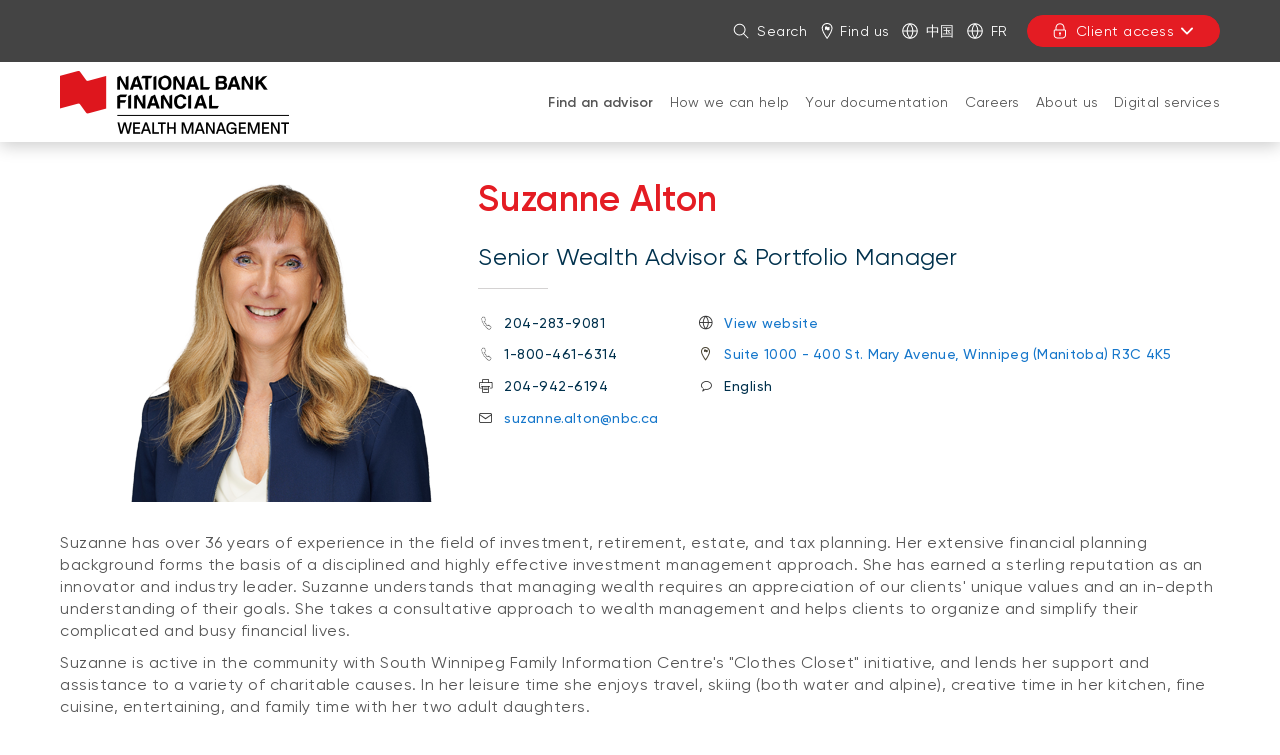

--- FILE ---
content_type: text/html; charset=UTF-8
request_url: https://www.nbfwm.ca/advisor/alton-ashcroft-wealth-advisory-group/our-team/suzanne-alton.html
body_size: 13355
content:
<!DOCTYPE HTML>
<html lang="en">
    <head>
        <title>Suzanne Alton, Senior Wealth Advisor &amp; Portfolio Manager | National Bank Financial - Wealth Management</title>
        

    
        <meta property="og:title" content="Suzanne Alton, Senior Wealth Advisor &amp; Portfolio Manager | National Bank Financial - Wealth Management"/>
        <meta property="og:type" content="website"/>
        <meta property="og:url" content="https://www.nbfwm.ca/advisor/alton-ashcroft-wealth-advisory-group/our-team/suzanne-alton.html"/>
        <meta property="og:description" content="Suzanne Alton, Senior Wealth Advisor &amp; Portfolio Manager at National Bank Financial. Discover a complete range of solutions to plan your projects and manage your assets."/>
        <meta property="og:image" content="https://www.nbfwm.ca/content/dam/global/logo/bnc-logo.png"/>
    

    <meta charset="UTF-8"/>
    <meta http-equiv="X-UA-Compatible" content="IE=edge"/>
    <meta name="viewport" content="width=device-width, initial-scale=1"/>

    
    <meta name="keywords" content="Manitoba, Winnipeg, Winnipeg, English"/>

    
    <meta name="description" content="Suzanne Alton, Senior Wealth Advisor &amp; Portfolio Manager at National Bank Financial. Discover a complete range of solutions to plan your projects and manage your assets."/>

    
    

    
    <link rel="canonical" href="https://www.nbfwm.ca/advisor/alton-ashcroft-wealth-advisory-group/our-team/suzanne-alton.html"/>

    
    
        
            
                
                
                
                
                    <link rel="alternate" hreflang="fr" href="https://www.fbngp.ca/conseiller/alton-ashcroft-wealth-advisory-group/notre-equipe/suzanne-alton.html"/>
                    <link rel="alternate" hreflang="fr-ca" href="https://www.fbngp.ca/conseiller/alton-ashcroft-wealth-advisory-group/notre-equipe/suzanne-alton.html"/>
                
            
        
            
                
                
                
                    <link rel="alternate" hreflang="en" href="https://www.nbfwm.ca/advisor/alton-ashcroft-wealth-advisory-group/our-team/suzanne-alton.html"/>
                    <link rel="alternate" hreflang="en-ca" href="https://www.nbfwm.ca/advisor/alton-ashcroft-wealth-advisory-group/our-team/suzanne-alton.html"/>
                    <link rel="alternate" hreflang="x-default" href="https://www.nbfwm.ca/advisor/alton-ashcroft-wealth-advisory-group/our-team/suzanne-alton.html"/>
                
                
            
        
    

    
    
    

    
    
        




    <script>
        function getLanguage() {
            let frRegex = /\/content\/(.*)\/fr\//;
            let pagePath = "/content/fbngp/en/accueil/conseiller/alton-ashcroft-wealth-advisory-group/notre-equipe/suzanne-alton";

            if(frRegex.test(pagePath)){
                return "fr";
            }
            else{ //default is English
                return "en";
            }
        }

        /*
        * AEM Page properties hierarchy function
        * Sets the SDK parameters to be the same as the default parameters configured by the site
        */
        function setSiteConfig(){
            
            scriptUrl = "https://dam.bnc.ca/content/dam/tools/cmp/notice.js";
            configDidomi = ("true" === "true");
            activateDidomi = ("true" === "true");
            applyDidomiToChildren = ("true" === "true");
            showDidomi = ("true" === "true");
            siteToken = "bFXc6fFy";
            lang = getLanguage();
        }


        /*
        * AEM Page properties hierarchy function
        * Updates the SDK parameters if a configuration was set on a page or on a parent page
        */
        function setChildParentConfig(){
            
            configDidomi = ("true" === "true");
            activateDidomi = ("true" === "true");
            applyDidomiToChildren = ("true" === "true");
            showDidomi = ("true" === "true");
            childToken = "null";
            if(childToken === "null"){
                configDidomi = false;
            }else{
                configDidomi = true;
                foundParentConfig = true;
            }
            
        }


        /*
        * AEM Page properties hierarchy function
        * Sets the notice token based on the page hierarchy
        */
        function setToken(){
            if(configDidomi){
                //child on
                if(foundParentConfig  && applyDidomiToChildren && activateDidomi){
                    bannerToken = childToken;
                }
                //parent on
                if(!foundParentConfig  && activateDidomi){
                    bannerToken = childToken;
                }
                //parent on, child on with default
                if(foundParentConfig && !applyDidomiToChildren){
                    bannerToken = siteToken;
                }
            } else{ // default
                bannerToken = siteToken;
            }
        }


        /*
        * Loads Didomi script (notice.js) with correct parameters
        */
        function loadJS(FILE_URL, async = true, language, token, enableDidomi) {
            let scriptEle = document.createElement("script");

            scriptEle.setAttribute("src", FILE_URL);
            scriptEle.setAttribute("type", "text/javascript");
            scriptEle.setAttribute("async", async);
            scriptEle.setAttribute("language", language);
            scriptEle.setAttribute("token", token);
            scriptEle.setAttribute("enableDidomi", enableDidomi);

            document.head.appendChild(scriptEle);

            // error event
            scriptEle.addEventListener("error", (ev) => {
                console.log("Error on loading file", ev);
            });
        }

        /*
        * The AEM parameters retrieved earlier from the page properties are set in the Didomi SDK
        * language: the language the banner appears in
        * notice.enable: wether the notice is visible on the page or not
        */
        function setSDKConfigs(language, enableDidomi){
            //default Didomi config
            window.didomiConfig = {
                languages: {
                    enabled: ['en', 'fr'],
                    default: ''
                },
                notice: {
                    enable: true
                }
            };

            //set banner visibility
            if(!enableDidomi){
                window.didomiConfig.notice.enable = enableDidomi;
            }

            //set language
            if("fr" === language){
                window.didomiConfig.languages.enabled = ['fr']
                window.didomiConfig.languages.default = 'fr'
            } else{
                window.didomiConfig.languages.enabled = ['en']
                window.didomiConfig.languages.default = 'en'
            }
        }


        /*
        * Given the banner token, loads Didomi SDK
        * Config Parameters must always be set before the SDK is loaded
        */
        function loadSDK(token) {

            window.gdprAppliesGlobally = true;
            (function() {
                (function(e, r) {
                    var t = document.createElement("link");
                    t.rel = "preconnect";
                    t.as = "script";

                    var n = document.createElement("link");
                    n.rel = "dns-prefetch";
                    n.as = "script";

                    var i = document.createElement("link");
                    i.rel = "preload";
                    i.as = "script";

                    var o = document.createElement("script");
                    o.id = "spcloader";
                    o.type = "text/javascript";
                    o.async = true;
                    o.charset = "utf-8";

                    var a = "https://sdk.privacy-center.org/" + e + "/loader.js?target_type=notice&target=" + r;
                    if (window.didomiConfig && window.didomiConfig.user) {
                        var c = window.didomiConfig.user;
                        var s = c.country;
                        var d = c.region;
                        if (s) {
                            a += "&country=" + s;
                            if (d) {
                                a += "&region=" + d;
                            }
                        }
                    }

                    t.href = "https://sdk.privacy-center.org/";
                    n.href = "https://sdk.privacy-center.org/";
                    i.href = a;
                    o.src = a;

                    var p = document.getElementsByTagName("script")[0];
                    p.parentNode.insertBefore(t, p);
                    p.parentNode.insertBefore(n, p);
                    p.parentNode.insertBefore(i, p);
                    p.parentNode.insertBefore(o, p);
                })("f93cfeed-d62f-4357-bfe9-f9f6887f69fb", token);
            })();
        }


        /*
        * main function
        */
        function initializeDidomi(){

            // set default parameters
            setSiteConfig();

            // if didomi is active at site level
            if(configDidomi && applyDidomiToChildren && activateDidomi){

                //reset variables for child/parent configs
                configDidomi = false;

                setChildParentConfig();
                setToken();


                if(true){
                    setSDKConfigs(lang, showDidomi);
                    loadSDK(bannerToken);
                }else{
                    loadJS(scriptUrl, true, lang, bannerToken, showDidomi);
                }
            }
            // else didomi should not appear on the page
        }


        // PARAMETERS
        let lang = "";
        let bannerToken = "";
        let siteToken = "";
        let configDidomi = false;
        let applyDidomiToChildren = false;
        let activateDidomi = false;
        let showDidomi = false;
        let foundParentConfig = false;
        let childToken = "";
        let scriptUrl = "";

        initializeDidomi();
    </script>

    

    
    <meta name="template" content="fiche-conseillers-placement-template"/>
    


    
        
        
            
    
<script src="/etc.clientlibs/web-sites/clientlibs/vendor/jquery/base.min.3f56e989e786c643b30d5668a97daa52.js"></script>
<script src="/etc.clientlibs/web-sites/clientlibs/core/websites.min.afe369e2daa031e232e9e25e1415ac64.js"></script>
<script src="/etc.clientlibs/web-sites/clientlibs/core/dataLayer.min.bb151da6cddfb1aa78316cc5dbef60db.js"></script>



            
    <!--    Activate Adobe Launch-->
    <script async src="//assets.adobedtm.com/launch-ENce80544c76a04686ae546c50bbd9979e.min.js" type="text/javascript"></script>
    
        
    

        
    

    
    
    
<link rel="stylesheet" href="/etc.clientlibs/web-sites-toolkit/clientlibs/clientlib-core-components.min.92ac67899fe3d5f4241b959add6754f8.css" type="text/css">



    
    
<script src="/etc.clientlibs/web-sites-toolkit/clientlibs/clientlib-dependencies.min.e8e8c2ccd7e4637d6fecf48ffeddbf45.js"></script>




    
    
<script src="/etc.clientlibs/web-sites-toolkit/clientlibs/clientlib-base.min.fe820b99b615c60d012a61d56eefc89a.js"></script>




    
        
    






    
    
    

    

    
    
    
<link rel="stylesheet" href="/libs/wcm/foundation/components/page/responsive.min.dd681ee257834c2b1fb20fb9af28568b.css" type="text/css">
<link rel="stylesheet" href="/etc.clientlibs/web-sites-toolkit/components/content/advisorUI/clientlibs/site.min.c5c98dc76e6dd7f94d462bf075f7d28d.css" type="text/css">



    



    
    

    
    
        <link rel="icon" type="image/ico" href="/content/dam/BNA/favicon.png"/>
    

    
    
    
    
<link rel="stylesheet" href="/etc.clientlibs/web-sites-bncr/clientlibs/clientlib-site/theme.min.088b0040784f488f5ba8f374e2680914.css" type="text/css">




    
        <link type="text/css" rel="stylesheet" href="/content/dam/css/fbngp-microsite.css"/>
    



    
    
        



<script>
    var dataLayerDefinitionFile = '/content/dam/dataLayerConfig/rules-fbngp.json';
    var dtmEventSource = 'nbfwm';
    var dataLayerPagePayload = JSON.parse('[{"elementName":"loB","elementValue":"nbfwm"}]');
    var responseStatus = 200;

    // Old payload
    var elements = [];
    

    Websites.DataLayer.init(dtmEventSource, dataLayerPagePayload, dataLayerDefinitionFile, responseStatus);

</script>



    <!-- Schema.org Page informations  -->
    
    
    

    <script>
        var cqtags = [];
        
            cqtags.push('fbngp:Employee-Languages/english');
        
            cqtags.push('fbngp:equipe-mobile/manitoba');
        
            cqtags.push('fbngp:equipe-mobile/manitoba/winnipeg/winnipeg');
        
            cqtags.push('fbngp:equipe-mobile/manitoba/winnipeg');
        

        Websites.Schema.createPageTag (
            {
                jcrPageTitle: "Suzanne Alton, Senior Wealth Advisor & Portfolio Manager",
                jcrDescription: "Suzanne Alton, Senior Wealth Advisor & Portfolio Manager at National Bank Financial. Discover a complete range of solutions to plan your projects and manage your assets.",
                schemaTags: {}
            });
    </script>



    

    

    

    

    <link rel="apple-touch-icon" sizes="180x180" href="/etc.clientlibs/web-sites-toolkit/clientlibs/clientlib-static/resources/apple-touch-icon.png"/>
    <link rel="apple-touch-icon-precomposed" sizes="180x180" href="/etc.clientlibs/web-sites-toolkit/clientlibs/clientlib-static/resources/apple-touch-icon-precomposed.png"/>
    <link rel="apple-touch-icon" sizes="167x167" href="/etc.clientlibs/web-sites-toolkit/clientlibs/clientlib-static/resources/apple-touch-icon-167x167.png"/>
    <link rel="apple-touch-icon-precomposed" sizes="167x167" href="/etc.clientlibs/web-sites-toolkit/clientlibs/clientlib-static/resources/apple-touch-icon-167x167-precomposed.png"/>
    <link rel="apple-touch-icon" sizes="152x152" href="/etc.clientlibs/web-sites-toolkit/clientlibs/clientlib-static/resources/apple-touch-icon-152x152.png"/>
    <link rel="apple-touch-icon-precomposed" sizes="152x152" href="/etc.clientlibs/web-sites-toolkit/clientlibs/clientlib-static/resources/apple-touch-icon-152x152-precomposed.png"/>
    <link rel="apple-touch-icon" sizes="144x144" href="/etc.clientlibs/web-sites-toolkit/clientlibs/clientlib-static/resources/apple-touch-icon-144x144.png"/>
    <link rel="apple-touch-icon-precomposed" sizes="144x144" href="/etc.clientlibs/web-sites-toolkit/clientlibs/clientlib-static/resources/apple-touch-icon-144x144-precomposed.png"/>
    <link rel="apple-touch-icon" sizes="120x120" href="/etc.clientlibs/web-sites-toolkit/clientlibs/clientlib-static/resources/apple-touch-icon-120x120.png"/>
    <link rel="apple-touch-icon-precomposed" sizes="120x120" href="/etc.clientlibs/web-sites-toolkit/clientlibs/clientlib-static/resources/apple-touch-icon-120x120-precomposed.png"/>
    <link rel="apple-touch-icon" sizes="any" href="/etc.clientlibs/web-sites-toolkit/clientlibs/clientlib-static/resources/apple-touch-icon-48x48.png"/>
    <link rel="apple-touch-icon-precomposed" sizes="any" href="/etc.clientlibs/web-sites-toolkit/clientlibs/clientlib-static/resources/apple-touch-icon-48x48-precomposed.png"/>



    
                              <script>!function(e){var n="https://s.go-mpulse.net/boomerang/";if("False"=="True")e.BOOMR_config=e.BOOMR_config||{},e.BOOMR_config.PageParams=e.BOOMR_config.PageParams||{},e.BOOMR_config.PageParams.pci=!0,n="https://s2.go-mpulse.net/boomerang/";if(window.BOOMR_API_key="CBWCH-YHXC8-UX5PM-CKJ3F-WKW7N",function(){function e(){if(!r){var e=document.createElement("script");e.id="boomr-scr-as",e.src=window.BOOMR.url,e.async=!0,o.appendChild(e),r=!0}}function t(e){r=!0;var n,t,a,i,d=document,O=window;if(window.BOOMR.snippetMethod=e?"if":"i",t=function(e,n){var t=d.createElement("script");t.id=n||"boomr-if-as",t.src=window.BOOMR.url,BOOMR_lstart=(new Date).getTime(),e=e||d.body,e.appendChild(t)},!window.addEventListener&&window.attachEvent&&navigator.userAgent.match(/MSIE [67]\./))return window.BOOMR.snippetMethod="s",void t(o,"boomr-async");a=document.createElement("IFRAME"),a.src="about:blank",a.title="",a.role="presentation",a.loading="eager",i=(a.frameElement||a).style,i.width=0,i.height=0,i.border=0,i.display="none",o.appendChild(a);try{O=a.contentWindow,d=O.document.open()}catch(_){n=document.domain,a.src="javascript:var d=document.open();d.domain='"+n+"';void 0;",O=a.contentWindow,d=O.document.open()}if(n)d._boomrl=function(){this.domain=n,t()},d.write("<bo"+"dy onload='document._boomrl();'>");else if(O._boomrl=function(){t()},O.addEventListener)O.addEventListener("load",O._boomrl,!1);else if(O.attachEvent)O.attachEvent("onload",O._boomrl);d.close()}function a(e){window.BOOMR_onload=e&&e.timeStamp||(new Date).getTime()}if(!window.BOOMR||!window.BOOMR.version&&!window.BOOMR.snippetExecuted){window.BOOMR=window.BOOMR||{},window.BOOMR.snippetStart=(new Date).getTime(),window.BOOMR.snippetExecuted=!0,window.BOOMR.snippetVersion=14,window.BOOMR.url=n+"CBWCH-YHXC8-UX5PM-CKJ3F-WKW7N";var i=document.currentScript||document.getElementsByTagName("script")[0],o=i.parentNode,r=!1,d=document.createElement("link");if(d.relList&&"function"==typeof d.relList.supports&&d.relList.supports("preload")&&"as"in d)window.BOOMR.snippetMethod="p",d.href=window.BOOMR.url,d.rel="preload",d.as="script",d.addEventListener("load",e),d.addEventListener("error",function(){t(!0)}),setTimeout(function(){if(!r)t(!0)},3e3),BOOMR_lstart=(new Date).getTime(),o.appendChild(d);else t(!1);if(window.addEventListener)window.addEventListener("load",a,!1);else if(window.attachEvent)window.attachEvent("onload",a)}}(),"".length>0)if(e&&"performance"in e&&e.performance&&"function"==typeof e.performance.setResourceTimingBufferSize)e.performance.setResourceTimingBufferSize();!function(){if(BOOMR=e.BOOMR||{},BOOMR.plugins=BOOMR.plugins||{},!BOOMR.plugins.AK){var n=""=="true"?1:0,t="",a="aoi4sptio664a2lqt6sq-f-8498876ad-clientnsv4-s.akamaihd.net",i="false"=="true"?2:1,o={"ak.v":"39","ak.cp":"1490176","ak.ai":parseInt("891279",10),"ak.ol":"0","ak.cr":9,"ak.ipv":4,"ak.proto":"h2","ak.rid":"7de4d59","ak.r":35417,"ak.a2":n,"ak.m":"x","ak.n":"essl","ak.bpcip":"3.145.201.0","ak.cport":53118,"ak.gh":"104.119.189.229","ak.quicv":"","ak.tlsv":"tls1.3","ak.0rtt":"","ak.0rtt.ed":"","ak.csrc":"-","ak.acc":"","ak.t":"1768988581","ak.ak":"hOBiQwZUYzCg5VSAfCLimQ==blPgLqUF6FEvtNX5MpdcMN5IjdPe0mENbOzeBfehlk4JpAh0H80V3OKVC9ysK8HZG2GkB6moyB3x6jEpE7oTg/gwGFgy9cYOw8P8adjhAWtHv2Xg3lZslDw8034BbPPU3hZ0e2fM4rROJIMlcz3NRnKfwvAXEV1wX7ryYW4D9rECeB0kiS/PlNjv3nVzmIXJSUZdUsXFTrwlk/S6Np4OQf8Ho2cyhtiTY3MiqXuP733Jl8nGGF4upT8qsIGrc8c6zCdh0YZv5CiEE2Lkhb4YlGWEljr4HOBsDQE7tbaKOF2t5d77WX4fBOI6AW5akBolw+sJj8GP9qdJPn3RHQblD/8UdNPvZKkFQQDQ/H3YIPMxxsS24jFks40VlG1j1tfiviVaIkDvnkJDIvNyJzkC/ioDiM3I0S0WDumGF37MiJE=","ak.pv":"128","ak.dpoabenc":"","ak.tf":i};if(""!==t)o["ak.ruds"]=t;var r={i:!1,av:function(n){var t="http.initiator";if(n&&(!n[t]||"spa_hard"===n[t]))o["ak.feo"]=void 0!==e.aFeoApplied?1:0,BOOMR.addVar(o)},rv:function(){var e=["ak.bpcip","ak.cport","ak.cr","ak.csrc","ak.gh","ak.ipv","ak.m","ak.n","ak.ol","ak.proto","ak.quicv","ak.tlsv","ak.0rtt","ak.0rtt.ed","ak.r","ak.acc","ak.t","ak.tf"];BOOMR.removeVar(e)}};BOOMR.plugins.AK={akVars:o,akDNSPreFetchDomain:a,init:function(){if(!r.i){var e=BOOMR.subscribe;e("before_beacon",r.av,null,null),e("onbeacon",r.rv,null,null),r.i=!0}return this},is_complete:function(){return!0}}}}()}(window);</script></head>
    <body class="page basicpage">

        

        



        <div class="container-fluid">
            
<div class="root responsivegrid">


<div class="aem-Grid aem-Grid--12 aem-Grid--default--12 ">
    
    <div class="header aem-GridColumn aem-GridColumn--default--12">
    
    
        <div class="navigation-menu">
            <link rel="stylesheet" href="/etc.clientlibs/web-sites-react/components/web-sites-react/clientlib.min.6ec3856b6df87ee1685172fb40c69188.css" type="text/css">
<link rel="stylesheet" href="/etc.clientlibs/web-sites-react/components/navigation-menu/clientlib.min.b3e2103e5f112609157e93cd4c4c3dd1.css" type="text/css">
<div data-react-server="true" data-react="app" data-react-id="/content/fbngp/en/jcr:content/navigation-menu_component"><style class="jss-server-side"></style><header class="navigation-menu-content"><nav class="navigation-menu-hidden-menu" aria-label="Quick menu"><ul><li><button>Go to page content</button></li><li><button>Go to main menu</button></li><li><button>Sign in to my account</button></li></ul></nav><div class="quick-actions"><div class="container"><nav style="display:none" aria-label="Links to other National Bank webpages"><ul id="navigation-menu-websites-navigation" class="websites-links"><li class="active"><div class="qa-item-container"><a href="https://www.nbfwm.ca/home.html" aria-current="page"><span>National Bank Financial - Wealth Management</span></a></div></li></ul></nav><nav aria-label="Quick actions"><ul id="navigation-menu-quick-actions" class="actions"><li class="quick-action__search"><button id="search-link" aria-expanded="false" tabindex="0" type="button" class="dsc-btn is-small has-icon simple tab-focus" data-test="button"><div class="dsc-btn__icon"><svg viewBox="0 0 64 64" focusable="false" width="16" fill="currentColor" height="16" class="dsc-icon"><path d="M44.471 41.643l16.45 16.45a2 2 0 01-2.828 2.828l-16.45-16.45A23.406 23.406 0 0126.5 50C13.521 50 3 39.479 3 26.5S13.521 3 26.5 3 50 13.521 50 26.5c0 5.77-2.079 11.053-5.529 15.143zM26.5 46C37.27 46 46 37.27 46 26.5S37.27 7 26.5 7 7 15.73 7 26.5 15.73 46 26.5 46z"></path></svg></div>Search</button></li><li class="quick-action__locator"><a class="as-button simple dsc-btn is-small tab-focus" href="https://locator.nbc.ca/" target="_blank" tabindex="0"><svg viewBox="0 0 64 64" class="dsc-icon dsc-btn__icon" focusable="false" width="16" fill="currentColor" height="16"><path d="M32.399 0C44.866 0 54 8.795 54 21.344c0 8.14-6.369 21.374-19.086 40.048l-.867 1.267a2 2 0 01-3.302-.008C17.59 43.31 11 29.661 11 21.344 11 8.762 19.969 0 32.399 0zm0 4C22.157 4 15 10.992 15 21.344c0 6.751 5.526 18.648 16.596 35.395l.811 1.222.804-1.197c11.067-16.565 16.657-28.388 16.787-35.18l.002-.24C50 11.038 42.69 4 32.399 4zm-1.907 9.394c.318-.061.54-.124.776-.03.175.076.316.264.443.434l2.153 2.892c.127.17.27.373.443.435.238.093.46.047.776-.031l6.95-1.835v12.669l-6.95 1.865c-.316.063-.538.11-.776.031-.174-.077-.316-.264-.443-.435l-2.137-2.892c-.127-.17-.27-.357-.443-.434-.222-.094-.46-.032-.776.03l-6.95 1.82V15.229z"></path></svg>Find us</a></li><li class="quick-action__lang"><a class="as-button simple dsc-btn is-small tab-focus" href="/chinese.html" aria-label="中国" lang="zh" target="_self"><svg viewBox="0 0 64 64" class="dsc-icon dsc-btn__icon" focusable="false" width="16" fill="currentColor" height="16"><path d="M5.212 34.067c.935 12.301 10.156 22.287 22.093 24.39a46.39 46.39 0 01-8.854-24.39H5.211zm0-4.134h13.235a46.336 46.336 0 018.858-24.39C15.367 7.645 6.147 17.631 5.212 29.932zm53.576 0c-.935-12.301-10.156-22.287-22.093-24.39a46.39 46.39 0 018.854 24.39h13.24zm0 4.134H45.553a46.336 46.336 0 01-8.858 24.39c11.938-2.103 21.158-12.089 22.093-24.39zm-36.203-4.134H41.41A42.202 42.202 0 0032 6.227a42.172 42.172 0 00-9.415 23.706zm18.83 4.134H22.59A42.202 42.202 0 0032 57.773a42.172 42.172 0 009.415-23.706zM32 63C14.88 63 1 49.12 1 32 1 14.88 14.88 1 32 1c17.12 0 31 13.88 31 31 0 17.12-13.88 31-31 31z"></path></svg>中国</a></li><li class="quick-action__lang"><a class="as-button simple dsc-btn is-small tab-focus" href="/bin/switchLanguage?lang=Fr&amp;p=[base64]" aria-label="Consulter le site en français" lang="fr"><svg viewBox="0 0 64 64" class="dsc-icon dsc-btn__icon" focusable="false" width="16" fill="currentColor" height="16"><path d="M5.212 34.067c.935 12.301 10.156 22.287 22.093 24.39a46.39 46.39 0 01-8.854-24.39H5.211zm0-4.134h13.235a46.336 46.336 0 018.858-24.39C15.367 7.645 6.147 17.631 5.212 29.932zm53.576 0c-.935-12.301-10.156-22.287-22.093-24.39a46.39 46.39 0 018.854 24.39h13.24zm0 4.134H45.553a46.336 46.336 0 01-8.858 24.39c11.938-2.103 21.158-12.089 22.093-24.39zm-36.203-4.134H41.41A42.202 42.202 0 0032 6.227a42.172 42.172 0 00-9.415 23.706zm18.83 4.134H22.59A42.202 42.202 0 0032 57.773a42.172 42.172 0 009.415-23.706zM32 63C14.88 63 1 49.12 1 32 1 14.88 14.88 1 32 1c17.12 0 31 13.88 31 31 0 17.12-13.88 31-31 31z"></path></svg>Fr</a></li><li class="quick-action__signin"><div class="menu-popover"><button aria-controls="login-menu-button" aria-expanded="false" tabindex="0" type="button" class="dsc-btn is-primary is-small is-transactional has-icon login tab-focus focus-child-sibling bnc-chatbot-highlight" data-test="button"><div class="dsc-btn__icon"><svg viewBox="0 0 64 64" focusable="false" width="16" fill="currentColor" height="16" class="dsc-icon"><path d="M34 44.465V49a2 2 0 11-4 0v-4.535A3.997 3.997 0 0128 41c0-2.21 1.79-4 4-4s4 1.79 4 4a3.997 3.997 0 01-2 3.465zM14 26v-7c0-9.941 8.059-18 18-18s18 8.059 18 18v7h.538c2.985 0 5.482 2.29 5.482 5.192v17.65c0 7.343-6.678 13.197-14.77 13.197H21.77C13.676 62.04 7 56.185 7 48.843V31.192C7 28.29 9.496 26 12.482 26H14zm36.538 4H12.482c-.85 0-1.482.58-1.482 1.192v17.65c0 5.009 4.778 9.197 10.77 9.197h19.48c5.992 0 10.77-4.188 10.77-9.196V31.192c0-.612-.633-1.192-1.482-1.192zM46 19c0-7.732-6.268-14-14-14s-14 6.268-14 14v7h28v-7z"></path></svg></div>Client access<svg viewBox="0 0 64 64" focusable="false" width="16" fill="currentColor" height="16" class="dsc-icon"><path d="M32 37.172l17.845-18.1a3.57 3.57 0 015.099 0 3.694 3.694 0 010 5.17L34.549 44.93a3.57 3.57 0 01-5.098 0L9.056 24.243a3.694 3.694 0 010-5.172 3.57 3.57 0 015.099 0L32 37.171z"></path></svg></button><div class="menu-popover-content"><span class="triangle-top"></span><div class="main"><label>You will be redirected to your usual login page</label><ul id="login-menu-button"><li><a href="https://client.bnc.ca/nbfwm/login" data-text="Login">Login</a><svg viewBox="0 0 64 64" focusable="false" width="16" fill="currentColor" height="16" class="dsc-icon"><path d="M39.172 32l-18.1-17.845a3.57 3.57 0 010-5.099 3.694 3.694 0 015.17 0L46.93 29.451a3.57 3.57 0 010 5.098L26.243 54.944a3.694 3.694 0 01-5.172 0 3.57 3.57 0 010-5.099L39.171 32z"></path></svg></li></ul></div></div></div></li></ul></nav></div></div><div id="navigation-menu-navigation" class="website-navigation"><div class="container"><span class="image-container"><a tabindex="-1" href="/home.html" aria-label="Back to Home Page"><img src="/content/dam/fbngp/logos/logo-nbfwm-245x70.png" alt="National Bank Financial"/></a></span><nav id="firstLevelMenu" class="main-navigation" aria-label="Main menu"><ul><li class="current" aria-owns="secondLevelMenu"><a id="hash427503550" class="tab-focus" href="https://www.nbfwm.ca/advisor.html" aria-current="page">Find an advisor </a><button aria-label="Open products and services for: Find an advisor " aria-haspopup="true" aria-controls="secondLevelMenu" aria-expanded="false" type="button" class="dsc-btn sub-section-button simple tab-focus" data-test="button"><svg viewBox="0 0 64 64" focusable="false" width="16" fill="currentColor" height="16" class="dsc-icon"><path d="M32 37.172l17.845-18.1a3.57 3.57 0 015.099 0 3.694 3.694 0 010 5.17L34.549 44.93a3.57 3.57 0 01-5.098 0L9.056 24.243a3.694 3.694 0 010-5.172 3.57 3.57 0 015.099 0L32 37.171z"></path></svg></button><span class="triangle-top"></span></li><li class="" aria-owns="secondLevelMenu"><a id="hash-1906324162" class="tab-focus" href="https://www.nbfwm.ca/how-we-can-help.html">How we can help </a><button aria-label="Open products and services for: How we can help " aria-haspopup="true" aria-controls="secondLevelMenu" aria-expanded="false" type="button" class="dsc-btn sub-section-button simple tab-focus" data-test="button"><svg viewBox="0 0 64 64" focusable="false" width="16" fill="currentColor" height="16" class="dsc-icon"><path d="M32 37.172l17.845-18.1a3.57 3.57 0 015.099 0 3.694 3.694 0 010 5.17L34.549 44.93a3.57 3.57 0 01-5.098 0L9.056 24.243a3.694 3.694 0 010-5.172 3.57 3.57 0 015.099 0L32 37.171z"></path></svg></button><span class="triangle-top"></span></li><li class="" aria-owns="secondLevelMenu"><a id="hash-1585501884" class="tab-focus" href="https://www.nbfwm.ca/documentation.html">Your documentation </a><button aria-label="Open products and services for: Your documentation " aria-haspopup="true" aria-controls="secondLevelMenu" aria-expanded="false" type="button" class="dsc-btn sub-section-button simple tab-focus" data-test="button"><svg viewBox="0 0 64 64" focusable="false" width="16" fill="currentColor" height="16" class="dsc-icon"><path d="M32 37.172l17.845-18.1a3.57 3.57 0 015.099 0 3.694 3.694 0 010 5.17L34.549 44.93a3.57 3.57 0 01-5.098 0L9.056 24.243a3.694 3.694 0 010-5.172 3.57 3.57 0 015.099 0L32 37.171z"></path></svg></button><span class="triangle-top"></span></li><li class="" aria-owns="secondLevelMenu"><a id="hash-1831675690" class="tab-focus" href="https://www.nbfwm.ca/career.html">Careers</a><button aria-label="Open products and services for: Careers" aria-haspopup="true" aria-controls="secondLevelMenu" aria-expanded="false" type="button" class="dsc-btn sub-section-button simple tab-focus" data-test="button"><svg viewBox="0 0 64 64" focusable="false" width="16" fill="currentColor" height="16" class="dsc-icon"><path d="M32 37.172l17.845-18.1a3.57 3.57 0 015.099 0 3.694 3.694 0 010 5.17L34.549 44.93a3.57 3.57 0 01-5.098 0L9.056 24.243a3.694 3.694 0 010-5.172 3.57 3.57 0 015.099 0L32 37.171z"></path></svg></button><span class="triangle-top"></span></li><li class="" aria-owns="secondLevelMenu"><a id="hash1493313873" class="tab-focus" href="https://www.nbfwm.ca/about.html">About us</a><button aria-label="Open products and services for: About us" aria-haspopup="true" aria-controls="secondLevelMenu" aria-expanded="false" type="button" class="dsc-btn sub-section-button simple tab-focus" data-test="button"><svg viewBox="0 0 64 64" focusable="false" width="16" fill="currentColor" height="16" class="dsc-icon"><path d="M32 37.172l17.845-18.1a3.57 3.57 0 015.099 0 3.694 3.694 0 010 5.17L34.549 44.93a3.57 3.57 0 01-5.098 0L9.056 24.243a3.694 3.694 0 010-5.172 3.57 3.57 0 015.099 0L32 37.171z"></path></svg></button><span class="triangle-top"></span></li><li class="" aria-owns="secondLevelMenu"><a id="hash-1454259391" class="tab-focus" href="https://www.nbfwm.ca/digital-services.html">Digital services</a><button aria-label="Open products and services for: Digital services" aria-haspopup="true" aria-controls="secondLevelMenu" aria-expanded="false" type="button" class="dsc-btn sub-section-button simple tab-focus" data-test="button"><svg viewBox="0 0 64 64" focusable="false" width="16" fill="currentColor" height="16" class="dsc-icon"><path d="M32 37.172l17.845-18.1a3.57 3.57 0 015.099 0 3.694 3.694 0 010 5.17L34.549 44.93a3.57 3.57 0 01-5.098 0L9.056 24.243a3.694 3.694 0 010-5.172 3.57 3.57 0 015.099 0L32 37.171z"></path></svg></button><span class="triangle-top"></span></li></ul></nav><div class="menu-popover"><button aria-controls="login-menu-button-small" aria-expanded="false" tabindex="0" type="button" class="dsc-btn is-primary is-small is-transactional has-icon login tab-focus focus-child-sibling bnc-chatbot-highlight small" data-test="button"><div class="dsc-btn__icon"><svg viewBox="0 0 64 64" focusable="false" width="16" fill="currentColor" height="16" class="dsc-icon"><path d="M34 44.465V49a2 2 0 11-4 0v-4.535A3.997 3.997 0 0128 41c0-2.21 1.79-4 4-4s4 1.79 4 4a3.997 3.997 0 01-2 3.465zM14 26v-7c0-9.941 8.059-18 18-18s18 8.059 18 18v7h.538c2.985 0 5.482 2.29 5.482 5.192v17.65c0 7.343-6.678 13.197-14.77 13.197H21.77C13.676 62.04 7 56.185 7 48.843V31.192C7 28.29 9.496 26 12.482 26H14zm36.538 4H12.482c-.85 0-1.482.58-1.482 1.192v17.65c0 5.009 4.778 9.197 10.77 9.197h19.48c5.992 0 10.77-4.188 10.77-9.196V31.192c0-.612-.633-1.192-1.482-1.192zM46 19c0-7.732-6.268-14-14-14s-14 6.268-14 14v7h28v-7z"></path></svg></div>Client access<svg viewBox="0 0 64 64" focusable="false" width="16" fill="currentColor" height="16" class="dsc-icon"><path d="M32 37.172l17.845-18.1a3.57 3.57 0 015.099 0 3.694 3.694 0 010 5.17L34.549 44.93a3.57 3.57 0 01-5.098 0L9.056 24.243a3.694 3.694 0 010-5.172 3.57 3.57 0 015.099 0L32 37.171z"></path></svg></button><div class="menu-popover-content"><span class="triangle-top"></span><div class="main"><label>You will be redirected to your usual login page</label><ul id="login-menu-button-small"><li><a href="https://client.bnc.ca/nbfwm/login" data-text="Login">Login</a><svg viewBox="0 0 64 64" focusable="false" width="16" fill="currentColor" height="16" class="dsc-icon"><path d="M39.172 32l-18.1-17.845a3.57 3.57 0 010-5.099 3.694 3.694 0 015.17 0L46.93 29.451a3.57 3.57 0 010 5.098L26.243 54.944a3.694 3.694 0 01-5.172 0 3.57 3.57 0 010-5.099L39.171 32z"></path></svg></li></ul></div></div></div></div><div class="sub-navigation"><div class="container"><nav class="navSecondLevelMenu" aria-label="Products and services menu"><ul id="secondLevelMenu"></ul></nav><div class="action-bar"><button tabindex="-1" type="button" class="dsc-btn is-small close-button" data-test="button">Close<svg viewBox="0 0 64 64" focusable="false" width="32" fill="currentColor" height="32" class="dsc-icon"><path d="M37.055 32l14.898 14.898a3.574 3.574 0 11-5.055 5.055L32 37.055 17.102 51.953a3.574 3.574 0 11-5.055-5.055L26.945 32 12.047 17.102a3.574 3.574 0 115.055-5.055L32 26.945l14.898-14.898a3.574 3.574 0 115.055 5.055L37.055 32z"></path></svg></button><div class="navigation-menu-ad"></div></div></div></div></div></header><div class="sticky-spacer"></div><span id="navigation-menu-content-skip"></span></div><script id="/content/fbngp/en/jcr:content/navigation-menu_component">{"cache":{"resources":{"/content/fbngp/en/jcr:content/navigation-menu":{"data":{"jcr:primaryType":"nt:unstructured","additionalLangUrl":"/content/fbngp/en/accueil/chinois.html","logoAltText":"National Bank Financial","signUpDisplay":"false","helpDisplay":"false","secureSectionDisplay":"false","desktopImageFileReference":"/content/dam/fbngp/logos/logo-nbfwm-245x70.png","searchDisplay":"true","switchLangDisplay":"true","jcr:lastModifiedBy":"CORJ041","switchLangAriaLabel":"Consulter le site en français","signInDisplay":"true","searchLabel":"Search","signInListLabel":"You will be redirected to your usual login page","hideHighlevelNavigation":"true","additionalLangAriaLabel":"中国","mobileImageFileReference":"/content/dam/bnc/commun/logo/logo-bnc-flag.png","additionalLangDisplay":"true","additionalLangAttribute":"zh","additionalLangLabel":"中国","locatorDisplay":"true","signInLabel":"Client access","menuKey":"fbngp-menu-en","jcr:lastModified":"Wed Oct 29 2025 10:26:15 GMT-0400","locatorLabel":"Find us","homeURL":"/content/fbngp/en/accueil","smallDesktopImageFileReference":"/content/dam/fbngp/logos/logo-nbfwm-245x70.png","sling:resourceType":"web-sites-react/components/navigation-menu","helpTarget":"_self","locatorUrl":"https://locator.nbc.ca/","additionalLangTarget":"_self","searchUrl":"/results.html","signInLinks":{"jcr:primaryType":"nt:unstructured","item0":{"jcr:primaryType":"nt:unstructured","target":"_self","url":"https://client.bnc.ca/nbfwm/login","label":"Login"}}},"depth":0}},"scripts":{},"included":{},"serviceCalls":{"/content/fbngp/en/jcr:content/navigation-menu_com.bnc.aem.websites.toolkit.sling.models.react.I18nModel.getI18nFor(navigation-menu,en)":"{\"accessibilityCommands.helpDetail\":\"Press H key to have detailed navigation instructions\",\"accessibilityCommands.leftRight\":\"Use left or right arrows to switch between items\",\"accessibilityCommands.leftRightDown\":\"Use left or right arrows to switch between sections, use down key to browse sub-sections\",\"accessibilityCommands.leftRightUpDown\":\"Use left or right arrows to switch between sub-sections, use up or down to browse sub-section's pages. Use escape key to go back to main section\",\"linksNavbar.ariaLabel\":\"Links to other National Bank webpages\",\"quickActions.ariaLabel\":\"Quick actions\",\"firstLevel.ariaLabel\":\"Main menu\",\"secondLevel.ariaLabel\":\"Products and services menu\",\"thirdLevel.ariaLabel\":\"Products and services\",\"openFirstLevel.ariaLabel\":\"Open main menu \",\"openSecondLevel.ariaLabel\":\"Open sub-menu: \",\"openThirdLevel.ariaLabel\":\"Open products and services for: \",\"closeFirstLevel.ariaLabel\":\"Close main menu \",\"closeSecondLevel.ariaLabel\":\"Go back to the main menu \",\"closeThirdLevel.ariaLabel\":\"Go back to sub-menu \",\"section.ariaLabel\":\"Section \",\"subSection.ariaLabel\":\"Navigation sub-menu \",\"quickActions.secure.login\":\"Sign in\",\"quickActions.secure.logout\":\"Sign out\",\"mobile.welcome.paragraph\":\"Home\",\"logo.backToHome.ariaLabel\":\"Back to Home Page\",\"search.placeholder\":\"Search\",\"search.section\":\"Search section\",\"search.input\":\"Search field\",\"search.button\":\"Search\",\"search.erase\":\"Erase search\",\"search.close\":\"Close search\",\"search.close.content\":\"Close\",\"hiddenMenu.navLabel\":\"Quick menu\",\"hiddenMenu.skipTocontent\":\"Go to page content\",\"hiddenMenu.skipToQuickActions\":\"Sign in to my account\",\"hiddenMenu.skipToNavigation\":\"Go to main menu\",\"hiddenMenu.skipToWebsites\":\"Skip to website\"}","/content/fbngp/en/jcr:content/navigation-menu_com.bnc.aem.websites.toolkit.sling.models.react.NavigationMenu.getMenuAsJsonString(fbngp-menu-en)":"{\"websites\":[{\"label\":\"National Bank Financial - Wealth Management\",\"url\":\"https://www.nbfwm.ca/home.html\",\"current\":true,\"navigation\":[{\"label\":\"Find an advisor \",\"url\":\"https://www.nbfwm.ca/advisor.html\",\"current\":true,\"sections\":[{\"label\":\"FIND AN ADVISOR NEAR YOU\",\"url\":\"\",\"current\":false,\"links\":[{\"label\":\"All advisors\",\"url\":\"https://www.nbfwm.ca/advisor.html\",\"current\":true}]}]},{\"label\":\"How we can help \",\"url\":\"https://www.nbfwm.ca/how-we-can-help.html\",\"current\":false,\"sections\":[{\"label\":\"OUR SUPPORT\",\"url\":\"\",\"current\":false,\"links\":[{\"label\":\"Grow your wealth\",\"url\":\"https://www.nbfwm.ca/how-we-can-help/growing-wealth.html\",\"current\":false},{\"label\":\"Protect your family\",\"url\":\"https://www.nbfwm.ca/how-we-can-help/family.html\",\"current\":false},{\"label\":\"Plan your retirement\",\"url\":\"https://www.nbfwm.ca/how-we-can-help/retirement.html\",\"current\":false},{\"label\":\"Plan your estate\",\"url\":\"https://www.nbfwm.ca/how-we-can-help/estate.html\",\"current\":false}]},{\"label\":\"OUR SERVICES\",\"url\":\"\",\"current\":false,\"links\":[{\"label\":\"Wealth management\",\"url\":\"https://www.nbfwm.ca/how-we-can-help/wealth-management.html\",\"current\":false},{\"label\":\"Portfolio management\",\"url\":\"https://www.nbfwm.ca/how-we-can-help/wealth-management/portfolio-management.html\",\"current\":false},{\"label\":\"Financial planning\",\"url\":\"https://www.nbfwm.ca/how-we-can-help/wealth-management/financial-planning.html\",\"current\":false},{\"label\":\"Tax planning\",\"url\":\"https://www.nbfwm.ca/how-we-can-help/wealth-management/tax-planning.html\",\"current\":false},{\"label\":\"Estate planning\",\"url\":\"https://www.nbfwm.ca/how-we-can-help/wealth-management/estate-planning.html\",\"current\":false},{\"label\":\"Banking solutions\",\"url\":\"https://www.nbfwm.ca/how-we-can-help/wealth-management/banking-solutions.html\",\"current\":false},{\"label\":\"Financial security\",\"url\":\"https://www.nbfwm.ca/how-we-can-help/wealth-management/wealth-insurance.html\",\"current\":false}]},{\"label\":\"SPECIALIZED SERVICES\",\"url\":\"\",\"current\":false,\"links\":[{\"label\":\"Discretionary management\",\"url\":\"https://www.nbfwm.ca/how-we-can-help/discretionary-management.html\",\"current\":false}]}]},{\"label\":\"Your documentation \",\"url\":\"https://www.nbfwm.ca/documentation.html\",\"current\":false,\"sections\":[{\"label\":\"REPORTS AND STATEMENTS\",\"url\":\"\",\"current\":false,\"links\":[{\"label\":\"Reports and statements\",\"url\":\"https://www.nbfwm.ca/documentation/statements.html\",\"current\":false},{\"label\":\"Portfolio statements\",\"url\":\"https://www.nbfwm.ca/documentation/statements/portfolio-statements.html\",\"current\":false},{\"label\":\"Investment returns reports\",\"url\":\"https://www.nbfwm.ca/documentation/statements/investment-performance.html\",\"current\":false},{\"label\":\"Annual fees compensation report\",\"url\":\"https://www.nbfwm.ca/documentation/statements/fees-compensation.html\",\"current\":false}]},{\"label\":\"PUBLICATIONS\",\"url\":\"\",\"current\":false,\"links\":[{\"label\":\"Financial publications\",\"url\":\"https://www.nbfwm.ca/documentation/financial-publications.html\",\"current\":false},{\"label\":\"Taxes information\",\"url\":\"https://www.nbfwm.ca/documentation/taxes.html\",\"current\":false}]}]},{\"label\":\"Careers\",\"url\":\"https://www.nbfwm.ca/career.html\",\"current\":false,\"sections\":[{\"label\":\"JOIN OUR TEAM\",\"url\":\"\",\"current\":false,\"links\":[{\"label\":\"Grow your career with NBFWM\",\"url\":\"https://www.nbfwm.ca/career.html\",\"current\":false},{\"label\":\"Women in wealth management\",\"url\":\"https://www.nbfwm.ca/career/women-wealth-management.html\",\"current\":false},{\"label\":\"Mentorship for young women students\",\"url\":\"https://www.nbfwm.ca/career/mentorship-program.html\",\"current\":false}]},{\"label\":\"OUR EXPERTISE INTO ACTION\",\"url\":\"\",\"current\":false,\"links\":[{\"label\":\"Our impact in the media\",\"url\":\"https://www.nbfwm.ca/career/expertise/media.html\",\"current\":false},{\"label\":\"Our leaders, our culture\",\"url\":\"https://www.nbfwm.ca/career/expertise/culture.html\",\"current\":false},{\"label\":\"All our articles\",\"url\":\"https://www.nbfwm.ca/career/expertise.html\",\"current\":false}]},{\"label\":\"TEAM QUEBEC\",\"url\":\"\",\"current\":false,\"links\":[{\"label\":\"Eastern Quebec\",\"url\":\"https://www.nbfwm.ca/career/eastern-quebec.html\",\"current\":false},{\"label\":\"North Shore - Montreal\",\"url\":\"https://www.nbfwm.ca/career/north-shore-montreal.html\",\"current\":false},{\"label\":\"Montreal\",\"url\":\"https://www.nbfwm.ca/career/montreal.html\",\"current\":false},{\"label\":\"South Shore - Montreal\",\"url\":\"https://www.nbfwm.ca/career/south-shore-montreal.html\",\"current\":false}]},{\"label\":\"TEAM WESTERN CANADA\",\"url\":\"\",\"current\":false,\"links\":[{\"label\":\"Prairies\",\"url\":\"https://www.nbfwm.ca/career/prairies.html\",\"current\":false},{\"label\":\"British Columbia\",\"url\":\"https://www.nbfwm.ca/career/british-columbia.html\",\"current\":false}]},{\"label\":\"TEAM ONTARIO\",\"url\":\"\",\"current\":false,\"links\":[{\"label\":\"Ontario\",\"url\":\"https://www.nbfwm.ca/career/ontario.html\",\"current\":false},{\"label\":\"Toronto\",\"url\":\"https://www.nbfwm.ca/career/toronto.html\",\"current\":false}]},{\"label\":\"TEAM ATLANTIC CANADA\",\"url\":\"\",\"current\":false,\"links\":[{\"label\":\"Atlantic\",\"url\":\"https://www.nbfwm.ca/career/atlantic.html\",\"current\":false}]}]},{\"label\":\"About us\",\"url\":\"https://www.nbfwm.ca/about.html\",\"current\":false,\"sections\":[{\"label\":\"National Bank Financial - Wealth Management\",\"url\":\"\",\"current\":false,\"links\":[{\"label\":\"About NBFWM\",\"url\":\"https://www.nbfwm.ca/about.html\",\"current\":false},{\"label\":\"Regulatory information\",\"url\":\"https://www.nbfwm.ca/about/regulatory-information.html\",\"current\":false},{\"label\":\"Protecting your assets\",\"url\":\"https://www.nbfwm.ca/about/protecting-assets.html\",\"current\":false}]}]},{\"label\":\"Digital services\",\"url\":\"https://www.nbfwm.ca/digital-services.html\",\"current\":false,\"sections\":[{\"label\":\"DIGITAL SERVICES\",\"url\":\"\",\"current\":false,\"links\":[{\"label\":\"Online account and mobile app\",\"url\":\"https://www.nbfwm.ca/digital-services.html\",\"current\":false}]}]}]}]}","/content/fbngp/en/jcr:content/navigation-menu_com.bnc.aem.websites.toolkit.sling.models.react.NavigationMenu.isSecure()":"false","/content/fbngp/en/jcr:content/navigation-menu_com.bnc.aem.websites.toolkit.sling.models.react.NavigationMenu.getSecureUrl()":"https://www.nbfwm.ca/advisor/alton-ashcroft-wealth-advisory-group/our-team/suzanne-alton.html/secure","/content/fbngp/en/jcr:content/navigation-menu_com.bnc.aem.websites.toolkit.sling.models.LanguageSwitcher.getLanguageTwoCharName()":"Fr","/content/fbngp/en/jcr:content/navigation-menu_com.bnc.aem.websites.toolkit.sling.models.LanguageSwitcher.getCurrentEncodedPagePath()":"[base64]","/content/fbngp/en/jcr:content/navigation-menu_com.bnc.aem.websites.toolkit.sling.models.LanguageSwitcher.getLanguageFirstLetterCapitalized()":"Français"}},"resourceType":"web-sites-react/components/navigation-menu","path":"/content/fbngp/en/jcr:content/navigation-menu","wcmmode":"disabled"}</script><script src="/etc.clientlibs/web-sites-toolkit/clientlibs/web-sites-toolkit/toolkit-clientlib/clientlibs/vendor/lodash.min.a98e817fa80e9f0446305f835cdaa621.js"></script>
<script src="/etc.clientlibs/web-sites/clientlibs/vendor/react.min.45e0671f00ea10ecf34e891cd69b1f90.js"></script>
<script src="/etc.clientlibs/web-sites-react/components/web-sites-react/clientlib.min.8f83b4e79aa4055e81d4efd924879d50.js"></script>
<script src="/etc.clientlibs/web-sites/clientlibs/core/eventListenerHandlers.min.6da5ec95ff88986fe5a678195fb73f2e.js"></script>
<script src="/etc.clientlibs/web-sites/clientlibs/core/basepage.min.3097d244e3acdaa1cc46cbe27a844341.js"></script>
<script src="/etc.clientlibs/web-sites/clientlibs/core/sticky.min.f7421d1f70d92b9a74fb9655256bba54.js"></script>
<script src="/etc.clientlibs/web-sites-react/components/navigation-menu/clientlib.min.06c3561a6fb872e51bccb3ab8a4efdc3.js"></script>

        </div>
    
        



</div>
<div class="landmarks container responsivegrid aem-GridColumn aem-GridColumn--default--12">
    <main id="landmarks-24c0d90ad7" class="cmp-landmarks">
        


<div class="aem-Grid aem-Grid--12 aem-Grid--default--12 ">
    
    <div class="contentFragmentDataTransfer contentfragment aem-GridColumn aem-GridColumn--default--12">

    

    



    

</div>
<div class="contentFragmentDataTransfer contentfragment aem-GridColumn aem-GridColumn--default--12">

    

    



    

</div>
<div class="contentFragmentDataTransfer contentfragment aem-GridColumn aem-GridColumn--default--12">

    

    



    

</div>
<div class="responsivegrid bnc-container aem-GridColumn aem-GridColumn--default--12">


<div class="aem-Grid aem-Grid--12 aem-Grid--default--12 ">
    
    <div class="advisorUI aem-GridColumn aem-GridColumn--default--12">

<div class="cmp-advisor--main-container">

    <div class="cmp-advisor-see-all"><a href="#">< See all advisors</a></div>
    <div class="cmp-advisor--main-content">
        <div class="cmp-advisor--main-image"><img src="/content/dam/fbngp/photo/photo-alton-suzanne-alton-ashcroft-wealth-advisory-group-winnipeg.png"/></div>
        <div class="cmp-advisor--main-info">
            <div class="cmp-advisor--title">
                <h1>Suzanne  Alton</h1>
            </div>
            <div class="cmp-advisor--job-title">
                <h3>Senior Wealth Advisor &amp; Portfolio Manager</h3>
                <hr class="cmp-advisor--separator"/>
            </div>
            <div class="cmp-advisor--personal-info">
                <div class="cmp-advisor--personal-info--col">
                    <div class="cmp-advisor--personal-info--col--element">
                        <span class="icon"><i class="bnc-icon-menu-phone"></i></span>
                        <a class="mobile-tel" href="tel:204-283-9081" target="_blank">204-283-9081</a>
                        <p class="desktop-tel">204-283-9081</p>
                    </div>
                    <div class="cmp-advisor--personal-info--col--element">
                        <span class="icon"><i class="bnc-icon-menu-phone"></i></span>
                        <a class="mobile-tel" href="tel:1-800-461-6314" target="_blank">1-800-461-6314</a>
                        <p class="desktop-tel">1-800-461-6314</p>
                    </div>
                    <div class="cmp-advisor--personal-info--col--element">
                        <span class="icon"><i class="bnc-icon-print"></i></span>
                        <p>204-942-6194</p>
                    </div>
                    <div class="cmp-advisor--personal-info--col--element">
                        <span class="icon"><i class="bnc-icon-mail"></i></span>
                        <a href="mailto:suzanne.alton@nbc.ca" target="_blank">suzanne.alton@nbc.ca</a></div>
                </div>
                <div class="cmp-advisor--personal-info--col">
                    
                    <div class="cmp-advisor--personal-info--col--element">
                        <span class="icon"><i class="bnc-icon-globe"></i></span>
                        <a href="https://www.nbfwm.ca/advisor/alton-ashcroft-wealth-advisory-group.html" target="_blank">View website</a>
                    </div>
                    <div class="cmp-advisor--personal-info--col--element--large">
                        <span class="icon"><i class="bnc-icon-locator"></i></span>
                        <a href="https://locator.nbc.ca/branch/national-bank-financial/400-st-marys-ave/65761" target="_blank">Suite 1000 - 400 St. Mary Avenue, Winnipeg (Manitoba) R3C 4K5</a>
                    </div>
                    <div class="cmp-advisor--personal-info--col--element">
                        <span class="icon"><i class="bnc-icon-sms"></i></span>
                        <p>
                            
                                
                                English
                            
                        </p>
                    </div>
                </div>
            </div>

        </div>
    </div>
</div></div>

    
</div>
</div>
<div class="responsivegrid aem-GridColumn aem-GridColumn--default--12">


<div class="aem-Grid aem-Grid--12 aem-Grid--default--12 ">
    
    <div class="advisorBiographyUI aem-GridColumn aem-GridColumn--default--12">

    




    <div class="cmp-container">
       <div class="responsivegrid bnc-container cmp-biography-main-content"><p>Suzanne has over 36 years of experience in the field of investment,
  retirement, estate, and tax planning. Her extensive financial planning
  background forms the basis of a disciplined and highly effective
  investment management approach. She has earned a sterling reputation
  as an innovator and industry leader. Suzanne understands that managing
  wealth requires an appreciation of our clients' unique values and an
  in-depth understanding of their goals. She takes a consultative
  approach to wealth management and helps clients to organize and
  simplify their complicated and busy financial lives.</p>
 <p>Suzanne is active in the community with South Winnipeg Family
  Information Centre's &quot;Clothes Closet&quot; initiative, and lends
  her support and assistance to a variety of charitable causes. In her
  leisure time she enjoys travel, skiing (both water and alpine),
  creative time in her kitchen, fine cuisine, entertaining, and family
  time with her two adult daughters.</p>
</div>
    </div>

</div>

    
</div>
</div>
<div class="responsivegrid bnc-container aem-GridColumn aem-GridColumn--default--12">


<div class="aem-Grid aem-Grid--12 aem-Grid--default--12 ">
    
    
    
</div>
</div>

    
</div>

    </main>
</div>
<div class="footer aem-GridColumn aem-GridColumn--default--12">
    
    


<footer id="footer-fbngp-en" class="cmp-staticFooter">
    <div class="staticFooterContainer">
    <nav aria-label="Information and contact links" class="first-level">
    <ul>
    <li>
    <div class="controller" id="aideController" aria-owns="aide">
    <p>Help and contact</p>
    <img loading="lazy" alt="closed" src="/content/dam/bnc/particuliers/picto/collapse-closed.svg"/>
    </div>
    <div class="links" id="aide">
    <a href="/contact.html">Contact us</a>
    </div>
    </li>
    <li>
    <div class="controller" id="utilesController" aria-owns="utiles">
    <p>Useful links</p>
    <img loading="lazy" alt="closed" src="/content/dam/bnc/particuliers/picto/collapse-closed.svg"/>
    </div>
    <div class="links" id="utiles">
    <a href="/advisor.html">Find an advisor</a>
    <a href="/about/regulatory-information.html">Regulatory information</a>
<a href="/complaint-settlement.html">Complaint settlement</a>
    </div>
    </li>
    <li>
    <div class="controller" id="proposController" aria-owns="propos">
    <p>About us</p>
    <img loading="lazy" alt="closed" src="/content/dam/bnc/particuliers/picto/collapse-closed.svg"/>
    </div>
    <div class="links" id="propos">
    <a href="/about.html">Our organisation</a>
    <a href="https://www.nbc.ca/personal.html">National Bank of Canada</a>
    <a href="https://www.nbc.ca/contact-us.html">Our subsidiaries</a>
    <a href="/career.html">Careers</a>
    </div>
    </li>
    <li>
    <div class="controller" id="affutController" aria-owns="affut">
    <p>Stay tuned</p>
    <img loading="lazy" alt="closed" src="/content/dam/bnc/particuliers/picto/collapse-closed.svg"/>
    </div>
    <div class="links" id="affut">
    <a href="https://www.nbc.ca/about-us/news-media.html">Press releases</a>
    </div>
    </li>
    </ul>
    </nav>
    <hr>
    <nav aria-label="Regulatory links" class="second-level">
    <ul>
    <li>
    <a href="/user-agreement.html">User agreement</a>
    </li>
    <li>
    <a href="https://www.nbc.ca/privacy-policy.html">Privacy policy</a>
    </li>
    <li>
    <a href="/digital-data-policy.html">Digital data policy</a>
    </li>
    <li>
    <a href="https://www.nbc.ca/abcs-of-security.html">ABCs of security</a>
    </li>
    <li>
    <a href="https://www.nbc.ca/about-us/esg/accessibility-statement.html">Accessibility</a>
    </li>
    <li>
        <a href="https://www.nbc.ca/about-us/esg/accessibility-progress-report.html">Accessibility Progress Report</a>
        </li>
    <li>
    <a href="https://www.nbc.ca/about-us/esg/accessibility-standards.html#2.2">Accessibility feedback process</a>
    </li>
    </ul>
    </nav>
    <hr>
    <nav aria-label="Legal notes and social media" class="third-level">
    <ul>
    <li>
    <img loading="lazy" alt="National Bank" src="/content/dam/bnc/particuliers/picto/picto-logo-bn-24x22.svg"/>
    </li>
    </li>
    <li>
    <p id="copyright">© NBFWM. All rights reserved 2026.</p>
    </li>
    <li>
    <a href="https://www.linkedin.com/company/financi-re-banque-nationale/" target="_blank">
    <img class="social-footer" loading="lazy" alt="LinkedIn, external link which opens in a new tab." src="/content/dam/bnc/particuliers/picto/picto-social-linkedin.svg"/>
    </a>
    </li>
    </ul>
    </nav>
    <nav aria-label="Partners" class="fourth-level">
    <ul>
    <li>
    <a href="https://www.ciro.ca/" target="_blank">
    <img loading="lazy" alt="Canadian Investment Regulatory Organization (CIRO), external link which opens in a new tab." src="/content/dam/fbngp/logos/logo-ciro.svg"/>
    </a>
    <a href="https://www.ciro.ca/office-investor/know-your-advisor-advisor-report" target="_blank" aria-label="See advisor reports of the CIRO, external link which opens in a new tab.">See advisor reports of the CIRO
<img class="external-link" loading="lazy" alt="" src="/content/dam/bnc/particuliers/picto/external-link.svg">
</a>
    </li>
    <li>
    <a href="https://www.cipf.ca/" target="_blank">
    <img loading="lazy" alt="Canadian Investor Protection Fund (CIPF), external link which opens in a new tab." src="/content/dam/fbngp/logos/logo-cipf.svg"/>
    </a>
    </li>
    </ul>
    </nav>
    </div>
</footer>



</div>

    
</div>
</div>


        </div>
        
    
    
    
    
    
    
<script src="/etc.clientlibs/core/wcm/components/commons/site/clientlibs/container.min.0a6aff292f5cc42142779cde92054524.js"></script>
<script src="/etc.clientlibs/web-sites-toolkit/clientlibs/clientlib-core-components.min.0e78d12b97b3829e02f2e042879f70aa.js"></script>



    
    
<link rel="stylesheet" href="/etc.clientlibs/web-sites-toolkit/components/content/staticFooter/clientlibs.min.56d0cad8fb312fb999e0715679433926.css" type="text/css">
<script src="/etc.clientlibs/web-sites-toolkit/components/content/staticFooter/clientlibs.min.45ad76f31352c347554825e250a74963.js"></script>




    

    

    
    
    

        


        
    
    





        
        <div id="base-xs" class="device-xs visible-xs visible-xs-block"></div>
        <div id="base-sm" class="device-sm visible-sm visible-sm-block"></div>
        <div id="base-md" class="device-md visible-md visible-md-block"></div>
        <div id="base-lg" class="device-lg visible-lg visible-lg-block"></div>
        
    
<script src="/etc.clientlibs/web-sites/clientlibs/core/responsiveBootstrapToolkit.min.afc2afb52200829364788f6cc6d3a5ec.js"></script>



        

        <!-- This include need to be at the end of the body -->
        
        <!--[if lt IE 10]><script src="/etc.clientlibs/web-sites/clientlibs/author/placeholders.min.js"></script>
<![endif]-->

        
        
        


    </body>
</html>


--- FILE ---
content_type: application/javascript
request_url: https://www.nbfwm.ca/etc.clientlibs/web-sites/clientlibs/vendor/react.min.45e0671f00ea10ecf34e891cd69b1f90.js
body_size: 40561
content:
// Hook used for React Developping tool https://github.com/facebook/react-devtools/issues/76
if (window.parent !== window) window.__REACT_DEVTOOLS_GLOBAL_HOOK__ = window.parent.__REACT_DEVTOOLS_GLOBAL_HOOK__;
!function(e){var t={};function n(r){if(t[r])return t[r].exports;var l=t[r]={i:r,l:!1,exports:{}};return e[r].call(l.exports,l,l.exports,n),l.l=!0,l.exports}n.m=e,n.c=t,n.d=function(e,t,r){n.o(e,t)||Object.defineProperty(e,t,{enumerable:!0,get:r})},n.r=function(e){"undefined"!=typeof Symbol&&Symbol.toStringTag&&Object.defineProperty(e,Symbol.toStringTag,{value:"Module"}),Object.defineProperty(e,"__esModule",{value:!0})},n.t=function(e,t){if(1&t&&(e=n(e)),8&t)return e;if(4&t&&"object"==typeof e&&e&&e.__esModule)return e;var r=Object.create(null);if(n.r(r),Object.defineProperty(r,"default",{enumerable:!0,value:e}),2&t&&"string"!=typeof e)for(var l in e)n.d(r,l,function(t){return e[t]}.bind(null,l));return r},n.n=function(e){var t=e&&e.__esModule?function(){return e.default}:function(){return e};return n.d(t,"a",t),t},n.o=function(e,t){return Object.prototype.hasOwnProperty.call(e,t)},n.p="",n(n.s=3)}([function(e,t,n){"use strict";e.exports=n(4)},function(e,t,n){"use strict";
/*
object-assign
(c) Sindre Sorhus
@license MIT
*/var r=Object.getOwnPropertySymbols,l=Object.prototype.hasOwnProperty,i=Object.prototype.propertyIsEnumerable;function a(e){if(null==e)throw new TypeError("Object.assign cannot be called with null or undefined");return Object(e)}e.exports=function(){try{if(!Object.assign)return!1;var e=new String("abc");if(e[5]="de","5"===Object.getOwnPropertyNames(e)[0])return!1;for(var t={},n=0;n<10;n++)t["_"+String.fromCharCode(n)]=n;if("0123456789"!==Object.getOwnPropertyNames(t).map(function(e){return t[e]}).join(""))return!1;var r={};return"abcdefghijklmnopqrst".split("").forEach(function(e){r[e]=e}),"abcdefghijklmnopqrst"===Object.keys(Object.assign({},r)).join("")}catch(e){return!1}}()?Object.assign:function(e,t){for(var n,o,u=a(e),c=1;c<arguments.length;c++){for(var s in n=Object(arguments[c]))l.call(n,s)&&(u[s]=n[s]);if(r){o=r(n);for(var f=0;f<o.length;f++)i.call(n,o[f])&&(u[o[f]]=n[o[f]])}}return u}},function(e,t,n){"use strict";!function e(){if("undefined"!=typeof __REACT_DEVTOOLS_GLOBAL_HOOK__&&"function"==typeof __REACT_DEVTOOLS_GLOBAL_HOOK__.checkDCE)try{__REACT_DEVTOOLS_GLOBAL_HOOK__.checkDCE(e)}catch(e){console.error(e)}}(),e.exports=n(5)},function(e,t,n){"use strict";n.r(t);var r=n(0),l=n(2);window.React=r,window.ReactDOM=l},function(e,t,n){"use strict";
/** @license React v16.9.0
 * react.production.min.js
 *
 * Copyright (c) Facebook, Inc. and its affiliates.
 *
 * This source code is licensed under the MIT license found in the
 * LICENSE file in the root directory of this source tree.
 */var r=n(1),l="function"==typeof Symbol&&Symbol.for,i=l?Symbol.for("react.element"):60103,a=l?Symbol.for("react.portal"):60106,o=l?Symbol.for("react.fragment"):60107,u=l?Symbol.for("react.strict_mode"):60108,c=l?Symbol.for("react.profiler"):60114,s=l?Symbol.for("react.provider"):60109,f=l?Symbol.for("react.context"):60110,d=l?Symbol.for("react.forward_ref"):60112,p=l?Symbol.for("react.suspense"):60113,h=l?Symbol.for("react.suspense_list"):60120,m=l?Symbol.for("react.memo"):60115,v=l?Symbol.for("react.lazy"):60116;l&&Symbol.for("react.fundamental"),l&&Symbol.for("react.responder");var y="function"==typeof Symbol&&Symbol.iterator;function g(e){for(var t=e.message,n="https://reactjs.org/docs/error-decoder.html?invariant="+t,r=1;r<arguments.length;r++)n+="&args[]="+encodeURIComponent(arguments[r]);return e.message="Minified React error #"+t+"; visit "+n+" for the full message or use the non-minified dev environment for full errors and additional helpful warnings. ",e}var b={isMounted:function(){return!1},enqueueForceUpdate:function(){},enqueueReplaceState:function(){},enqueueSetState:function(){}},w={};function k(e,t,n){this.props=e,this.context=t,this.refs=w,this.updater=n||b}function E(){}function x(e,t,n){this.props=e,this.context=t,this.refs=w,this.updater=n||b}k.prototype.isReactComponent={},k.prototype.setState=function(e,t){if("object"!=typeof e&&"function"!=typeof e&&null!=e)throw g(Error(85));this.updater.enqueueSetState(this,e,t,"setState")},k.prototype.forceUpdate=function(e){this.updater.enqueueForceUpdate(this,e,"forceUpdate")},E.prototype=k.prototype;var T=x.prototype=new E;T.constructor=x,r(T,k.prototype),T.isPureReactComponent=!0;var _={current:null},C={suspense:null},S={current:null},P=Object.prototype.hasOwnProperty,N={key:!0,ref:!0,__self:!0,__source:!0};function z(e,t,n){var r=void 0,l={},a=null,o=null;if(null!=t)for(r in void 0!==t.ref&&(o=t.ref),void 0!==t.key&&(a=""+t.key),t)P.call(t,r)&&!N.hasOwnProperty(r)&&(l[r]=t[r]);var u=arguments.length-2;if(1===u)l.children=n;else if(1<u){for(var c=Array(u),s=0;s<u;s++)c[s]=arguments[s+2];l.children=c}if(e&&e.defaultProps)for(r in u=e.defaultProps)void 0===l[r]&&(l[r]=u[r]);return{$$typeof:i,type:e,key:a,ref:o,props:l,_owner:S.current}}function O(e){return"object"==typeof e&&null!==e&&e.$$typeof===i}var M=/\/+/g,R=[];function U(e,t,n,r){if(R.length){var l=R.pop();return l.result=e,l.keyPrefix=t,l.func=n,l.context=r,l.count=0,l}return{result:e,keyPrefix:t,func:n,context:r,count:0}}function F(e){e.result=null,e.keyPrefix=null,e.func=null,e.context=null,e.count=0,10>R.length&&R.push(e)}function I(e,t,n){return null==e?0:function e(t,n,r,l){var o=typeof t;"undefined"!==o&&"boolean"!==o||(t=null);var u=!1;if(null===t)u=!0;else switch(o){case"string":case"number":u=!0;break;case"object":switch(t.$$typeof){case i:case a:u=!0}}if(u)return r(l,t,""===n?"."+D(t,0):n),1;if(u=0,n=""===n?".":n+":",Array.isArray(t))for(var c=0;c<t.length;c++){var s=n+D(o=t[c],c);u+=e(o,s,r,l)}else if(s=null===t||"object"!=typeof t?null:"function"==typeof(s=y&&t[y]||t["@@iterator"])?s:null,"function"==typeof s)for(t=s.call(t),c=0;!(o=t.next()).done;)u+=e(o=o.value,s=n+D(o,c++),r,l);else if("object"===o)throw r=""+t,g(Error(31),"[object Object]"===r?"object with keys {"+Object.keys(t).join(", ")+"}":r,"");return u}(e,"",t,n)}function D(e,t){return"object"==typeof e&&null!==e&&null!=e.key?function(e){var t={"=":"=0",":":"=2"};return"$"+(""+e).replace(/[=:]/g,function(e){return t[e]})}(e.key):t.toString(36)}function L(e,t){e.func.call(e.context,t,e.count++)}function A(e,t,n){var r=e.result,l=e.keyPrefix;e=e.func.call(e.context,t,e.count++),Array.isArray(e)?j(e,r,n,function(e){return e}):null!=e&&(O(e)&&(e=function(e,t){return{$$typeof:i,type:e.type,key:t,ref:e.ref,props:e.props,_owner:e._owner}}(e,l+(!e.key||t&&t.key===e.key?"":(""+e.key).replace(M,"$&/")+"/")+n)),r.push(e))}function j(e,t,n,r,l){var i="";null!=n&&(i=(""+n).replace(M,"$&/")+"/"),I(e,A,t=U(t,i,r,l)),F(t)}function V(){var e=_.current;if(null===e)throw g(Error(321));return e}var W={Children:{map:function(e,t,n){if(null==e)return e;var r=[];return j(e,r,null,t,n),r},forEach:function(e,t,n){if(null==e)return e;I(e,L,t=U(null,null,t,n)),F(t)},count:function(e){return I(e,function(){return null},null)},toArray:function(e){var t=[];return j(e,t,null,function(e){return e}),t},only:function(e){if(!O(e))throw g(Error(143));return e}},createRef:function(){return{current:null}},Component:k,PureComponent:x,createContext:function(e,t){return void 0===t&&(t=null),(e={$$typeof:f,_calculateChangedBits:t,_currentValue:e,_currentValue2:e,_threadCount:0,Provider:null,Consumer:null}).Provider={$$typeof:s,_context:e},e.Consumer=e},forwardRef:function(e){return{$$typeof:d,render:e}},lazy:function(e){return{$$typeof:v,_ctor:e,_status:-1,_result:null}},memo:function(e,t){return{$$typeof:m,type:e,compare:void 0===t?null:t}},useCallback:function(e,t){return V().useCallback(e,t)},useContext:function(e,t){return V().useContext(e,t)},useEffect:function(e,t){return V().useEffect(e,t)},useImperativeHandle:function(e,t,n){return V().useImperativeHandle(e,t,n)},useDebugValue:function(){},useLayoutEffect:function(e,t){return V().useLayoutEffect(e,t)},useMemo:function(e,t){return V().useMemo(e,t)},useReducer:function(e,t,n){return V().useReducer(e,t,n)},useRef:function(e){return V().useRef(e)},useState:function(e){return V().useState(e)},Fragment:o,Profiler:c,StrictMode:u,Suspense:p,unstable_SuspenseList:h,createElement:z,cloneElement:function(e,t,n){if(null==e)throw g(Error(267),e);var l=void 0,a=r({},e.props),o=e.key,u=e.ref,c=e._owner;if(null!=t){void 0!==t.ref&&(u=t.ref,c=S.current),void 0!==t.key&&(o=""+t.key);var s=void 0;for(l in e.type&&e.type.defaultProps&&(s=e.type.defaultProps),t)P.call(t,l)&&!N.hasOwnProperty(l)&&(a[l]=void 0===t[l]&&void 0!==s?s[l]:t[l])}if(1===(l=arguments.length-2))a.children=n;else if(1<l){s=Array(l);for(var f=0;f<l;f++)s[f]=arguments[f+2];a.children=s}return{$$typeof:i,type:e.type,key:o,ref:u,props:a,_owner:c}},createFactory:function(e){var t=z.bind(null,e);return t.type=e,t},isValidElement:O,version:"16.9.0",unstable_withSuspenseConfig:function(e,t){var n=C.suspense;C.suspense=void 0===t?null:t;try{e()}finally{C.suspense=n}},__SECRET_INTERNALS_DO_NOT_USE_OR_YOU_WILL_BE_FIRED:{ReactCurrentDispatcher:_,ReactCurrentBatchConfig:C,ReactCurrentOwner:S,IsSomeRendererActing:{current:!1},assign:r}},B={default:W},H=B&&W||B;e.exports=H.default||H},function(e,t,n){"use strict";
/** @license React v16.9.0
 * react-dom.production.min.js
 *
 * Copyright (c) Facebook, Inc. and its affiliates.
 *
 * This source code is licensed under the MIT license found in the
 * LICENSE file in the root directory of this source tree.
 */var r=n(0),l=n(1),i=n(6);function a(e){for(var t=e.message,n="https://reactjs.org/docs/error-decoder.html?invariant="+t,r=1;r<arguments.length;r++)n+="&args[]="+encodeURIComponent(arguments[r]);return e.message="Minified React error #"+t+"; visit "+n+" for the full message or use the non-minified dev environment for full errors and additional helpful warnings. ",e}if(!r)throw a(Error(227));var o=null,u={};function c(){if(o)for(var e in u){var t=u[e],n=o.indexOf(e);if(!(-1<n))throw a(Error(96),e);if(!f[n]){if(!t.extractEvents)throw a(Error(97),e);for(var r in f[n]=t,n=t.eventTypes){var l=void 0,i=n[r],c=t,p=r;if(d.hasOwnProperty(p))throw a(Error(99),p);d[p]=i;var h=i.phasedRegistrationNames;if(h){for(l in h)h.hasOwnProperty(l)&&s(h[l],c,p);l=!0}else i.registrationName?(s(i.registrationName,c,p),l=!0):l=!1;if(!l)throw a(Error(98),r,e)}}}}function s(e,t,n){if(p[e])throw a(Error(100),e);p[e]=t,h[e]=t.eventTypes[n].dependencies}var f=[],d={},p={},h={};var m=!1,v=null,y=!1,g=null,b={onError:function(e){m=!0,v=e}};function w(e,t,n,r,l,i,a,o,u){m=!1,v=null,function(e,t,n,r,l,i,a,o,u){var c=Array.prototype.slice.call(arguments,3);try{t.apply(n,c)}catch(e){this.onError(e)}}.apply(b,arguments)}var k=null,E=null,x=null;function T(e,t,n){var r=e.type||"unknown-event";e.currentTarget=x(n),function(e,t,n,r,l,i,o,u,c){if(w.apply(this,arguments),m){if(!m)throw a(Error(198));var s=v;m=!1,v=null,y||(y=!0,g=s)}}(r,t,void 0,e),e.currentTarget=null}function _(e,t){if(null==t)throw a(Error(30));return null==e?t:Array.isArray(e)?Array.isArray(t)?(e.push.apply(e,t),e):(e.push(t),e):Array.isArray(t)?[e].concat(t):[e,t]}function C(e,t,n){Array.isArray(e)?e.forEach(t,n):e&&t.call(n,e)}var S=null;function P(e){if(e){var t=e._dispatchListeners,n=e._dispatchInstances;if(Array.isArray(t))for(var r=0;r<t.length&&!e.isPropagationStopped();r++)T(e,t[r],n[r]);else t&&T(e,t,n);e._dispatchListeners=null,e._dispatchInstances=null,e.isPersistent()||e.constructor.release(e)}}function N(e){if(null!==e&&(S=_(S,e)),e=S,S=null,e){if(C(e,P),S)throw a(Error(95));if(y)throw e=g,y=!1,g=null,e}}var z={injectEventPluginOrder:function(e){if(o)throw a(Error(101));o=Array.prototype.slice.call(e),c()},injectEventPluginsByName:function(e){var t,n=!1;for(t in e)if(e.hasOwnProperty(t)){var r=e[t];if(!u.hasOwnProperty(t)||u[t]!==r){if(u[t])throw a(Error(102),t);u[t]=r,n=!0}}n&&c()}};function O(e,t){var n=e.stateNode;if(!n)return null;var r=k(n);if(!r)return null;n=r[t];e:switch(t){case"onClick":case"onClickCapture":case"onDoubleClick":case"onDoubleClickCapture":case"onMouseDown":case"onMouseDownCapture":case"onMouseMove":case"onMouseMoveCapture":case"onMouseUp":case"onMouseUpCapture":(r=!r.disabled)||(r=!("button"===(e=e.type)||"input"===e||"select"===e||"textarea"===e)),e=!r;break e;default:e=!1}if(e)return null;if(n&&"function"!=typeof n)throw a(Error(231),t,typeof n);return n}var M=Math.random().toString(36).slice(2),R="__reactInternalInstance$"+M,U="__reactEventHandlers$"+M;function F(e){if(e[R])return e[R];for(;!e[R];){if(!e.parentNode)return null;e=e.parentNode}return 5===(e=e[R]).tag||6===e.tag?e:null}function I(e){return!(e=e[R])||5!==e.tag&&6!==e.tag?null:e}function D(e){if(5===e.tag||6===e.tag)return e.stateNode;throw a(Error(33))}function L(e){return e[U]||null}function A(e){do{e=e.return}while(e&&5!==e.tag);return e||null}function j(e,t,n){(t=O(e,n.dispatchConfig.phasedRegistrationNames[t]))&&(n._dispatchListeners=_(n._dispatchListeners,t),n._dispatchInstances=_(n._dispatchInstances,e))}function V(e){if(e&&e.dispatchConfig.phasedRegistrationNames){for(var t=e._targetInst,n=[];t;)n.push(t),t=A(t);for(t=n.length;0<t--;)j(n[t],"captured",e);for(t=0;t<n.length;t++)j(n[t],"bubbled",e)}}function W(e,t,n){e&&n&&n.dispatchConfig.registrationName&&(t=O(e,n.dispatchConfig.registrationName))&&(n._dispatchListeners=_(n._dispatchListeners,t),n._dispatchInstances=_(n._dispatchInstances,e))}function B(e){e&&e.dispatchConfig.registrationName&&W(e._targetInst,null,e)}function H(e){C(e,V)}var Q=!("undefined"==typeof window||void 0===window.document||void 0===window.document.createElement);function $(e,t){var n={};return n[e.toLowerCase()]=t.toLowerCase(),n["Webkit"+e]="webkit"+t,n["Moz"+e]="moz"+t,n}var q={animationend:$("Animation","AnimationEnd"),animationiteration:$("Animation","AnimationIteration"),animationstart:$("Animation","AnimationStart"),transitionend:$("Transition","TransitionEnd")},K={},Y={};function X(e){if(K[e])return K[e];if(!q[e])return e;var t,n=q[e];for(t in n)if(n.hasOwnProperty(t)&&t in Y)return K[e]=n[t];return e}Q&&(Y=document.createElement("div").style,"AnimationEvent"in window||(delete q.animationend.animation,delete q.animationiteration.animation,delete q.animationstart.animation),"TransitionEvent"in window||delete q.transitionend.transition);var G=X("animationend"),Z=X("animationiteration"),J=X("animationstart"),ee=X("transitionend"),te="abort canplay canplaythrough durationchange emptied encrypted ended error loadeddata loadedmetadata loadstart pause play playing progress ratechange seeked seeking stalled suspend timeupdate volumechange waiting".split(" "),ne=null,re=null,le=null;function ie(){if(le)return le;var e,t,n=re,r=n.length,l="value"in ne?ne.value:ne.textContent,i=l.length;for(e=0;e<r&&n[e]===l[e];e++);var a=r-e;for(t=1;t<=a&&n[r-t]===l[i-t];t++);return le=l.slice(e,1<t?1-t:void 0)}function ae(){return!0}function oe(){return!1}function ue(e,t,n,r){for(var l in this.dispatchConfig=e,this._targetInst=t,this.nativeEvent=n,e=this.constructor.Interface)e.hasOwnProperty(l)&&((t=e[l])?this[l]=t(n):"target"===l?this.target=r:this[l]=n[l]);return this.isDefaultPrevented=(null!=n.defaultPrevented?n.defaultPrevented:!1===n.returnValue)?ae:oe,this.isPropagationStopped=oe,this}function ce(e,t,n,r){if(this.eventPool.length){var l=this.eventPool.pop();return this.call(l,e,t,n,r),l}return new this(e,t,n,r)}function se(e){if(!(e instanceof this))throw a(Error(279));e.destructor(),10>this.eventPool.length&&this.eventPool.push(e)}function fe(e){e.eventPool=[],e.getPooled=ce,e.release=se}l(ue.prototype,{preventDefault:function(){this.defaultPrevented=!0;var e=this.nativeEvent;e&&(e.preventDefault?e.preventDefault():"unknown"!=typeof e.returnValue&&(e.returnValue=!1),this.isDefaultPrevented=ae)},stopPropagation:function(){var e=this.nativeEvent;e&&(e.stopPropagation?e.stopPropagation():"unknown"!=typeof e.cancelBubble&&(e.cancelBubble=!0),this.isPropagationStopped=ae)},persist:function(){this.isPersistent=ae},isPersistent:oe,destructor:function(){var e,t=this.constructor.Interface;for(e in t)this[e]=null;this.nativeEvent=this._targetInst=this.dispatchConfig=null,this.isPropagationStopped=this.isDefaultPrevented=oe,this._dispatchInstances=this._dispatchListeners=null}}),ue.Interface={type:null,target:null,currentTarget:function(){return null},eventPhase:null,bubbles:null,cancelable:null,timeStamp:function(e){return e.timeStamp||Date.now()},defaultPrevented:null,isTrusted:null},ue.extend=function(e){function t(){}function n(){return r.apply(this,arguments)}var r=this;t.prototype=r.prototype;var i=new t;return l(i,n.prototype),n.prototype=i,n.prototype.constructor=n,n.Interface=l({},r.Interface,e),n.extend=r.extend,fe(n),n},fe(ue);var de=ue.extend({data:null}),pe=ue.extend({data:null}),he=[9,13,27,32],me=Q&&"CompositionEvent"in window,ve=null;Q&&"documentMode"in document&&(ve=document.documentMode);var ye=Q&&"TextEvent"in window&&!ve,ge=Q&&(!me||ve&&8<ve&&11>=ve),be=String.fromCharCode(32),we={beforeInput:{phasedRegistrationNames:{bubbled:"onBeforeInput",captured:"onBeforeInputCapture"},dependencies:["compositionend","keypress","textInput","paste"]},compositionEnd:{phasedRegistrationNames:{bubbled:"onCompositionEnd",captured:"onCompositionEndCapture"},dependencies:"blur compositionend keydown keypress keyup mousedown".split(" ")},compositionStart:{phasedRegistrationNames:{bubbled:"onCompositionStart",captured:"onCompositionStartCapture"},dependencies:"blur compositionstart keydown keypress keyup mousedown".split(" ")},compositionUpdate:{phasedRegistrationNames:{bubbled:"onCompositionUpdate",captured:"onCompositionUpdateCapture"},dependencies:"blur compositionupdate keydown keypress keyup mousedown".split(" ")}},ke=!1;function Ee(e,t){switch(e){case"keyup":return-1!==he.indexOf(t.keyCode);case"keydown":return 229!==t.keyCode;case"keypress":case"mousedown":case"blur":return!0;default:return!1}}function xe(e){return"object"==typeof(e=e.detail)&&"data"in e?e.data:null}var Te=!1;var _e={eventTypes:we,extractEvents:function(e,t,n,r){var l=void 0,i=void 0;if(me)e:{switch(e){case"compositionstart":l=we.compositionStart;break e;case"compositionend":l=we.compositionEnd;break e;case"compositionupdate":l=we.compositionUpdate;break e}l=void 0}else Te?Ee(e,n)&&(l=we.compositionEnd):"keydown"===e&&229===n.keyCode&&(l=we.compositionStart);return l?(ge&&"ko"!==n.locale&&(Te||l!==we.compositionStart?l===we.compositionEnd&&Te&&(i=ie()):(re="value"in(ne=r)?ne.value:ne.textContent,Te=!0)),l=de.getPooled(l,t,n,r),i?l.data=i:null!==(i=xe(n))&&(l.data=i),H(l),i=l):i=null,(e=ye?function(e,t){switch(e){case"compositionend":return xe(t);case"keypress":return 32!==t.which?null:(ke=!0,be);case"textInput":return(e=t.data)===be&&ke?null:e;default:return null}}(e,n):function(e,t){if(Te)return"compositionend"===e||!me&&Ee(e,t)?(e=ie(),le=re=ne=null,Te=!1,e):null;switch(e){case"paste":return null;case"keypress":if(!(t.ctrlKey||t.altKey||t.metaKey)||t.ctrlKey&&t.altKey){if(t.char&&1<t.char.length)return t.char;if(t.which)return String.fromCharCode(t.which)}return null;case"compositionend":return ge&&"ko"!==t.locale?null:t.data;default:return null}}(e,n))?((t=pe.getPooled(we.beforeInput,t,n,r)).data=e,H(t)):t=null,null===i?t:null===t?i:[i,t]}},Ce=null,Se=null,Pe=null;function Ne(e){if(e=E(e)){if("function"!=typeof Ce)throw a(Error(280));var t=k(e.stateNode);Ce(e.stateNode,e.type,t)}}function ze(e){Se?Pe?Pe.push(e):Pe=[e]:Se=e}function Oe(){if(Se){var e=Se,t=Pe;if(Pe=Se=null,Ne(e),t)for(e=0;e<t.length;e++)Ne(t[e])}}function Me(e,t){return e(t)}function Re(e,t,n,r){return e(t,n,r)}function Ue(){}var Fe=Me,Ie=!1;function De(){null===Se&&null===Pe||(Ue(),Oe())}var Le={color:!0,date:!0,datetime:!0,"datetime-local":!0,email:!0,month:!0,number:!0,password:!0,range:!0,search:!0,tel:!0,text:!0,time:!0,url:!0,week:!0};function Ae(e){var t=e&&e.nodeName&&e.nodeName.toLowerCase();return"input"===t?!!Le[e.type]:"textarea"===t}function je(e){return(e=e.target||e.srcElement||window).correspondingUseElement&&(e=e.correspondingUseElement),3===e.nodeType?e.parentNode:e}function Ve(e){if(!Q)return!1;var t=(e="on"+e)in document;return t||((t=document.createElement("div")).setAttribute(e,"return;"),t="function"==typeof t[e]),t}function We(e){var t=e.type;return(e=e.nodeName)&&"input"===e.toLowerCase()&&("checkbox"===t||"radio"===t)}function Be(e){e._valueTracker||(e._valueTracker=function(e){var t=We(e)?"checked":"value",n=Object.getOwnPropertyDescriptor(e.constructor.prototype,t),r=""+e[t];if(!e.hasOwnProperty(t)&&void 0!==n&&"function"==typeof n.get&&"function"==typeof n.set){var l=n.get,i=n.set;return Object.defineProperty(e,t,{configurable:!0,get:function(){return l.call(this)},set:function(e){r=""+e,i.call(this,e)}}),Object.defineProperty(e,t,{enumerable:n.enumerable}),{getValue:function(){return r},setValue:function(e){r=""+e},stopTracking:function(){e._valueTracker=null,delete e[t]}}}}(e))}function He(e){if(!e)return!1;var t=e._valueTracker;if(!t)return!0;var n=t.getValue(),r="";return e&&(r=We(e)?e.checked?"true":"false":e.value),(e=r)!==n&&(t.setValue(e),!0)}var Qe=r.__SECRET_INTERNALS_DO_NOT_USE_OR_YOU_WILL_BE_FIRED;Qe.hasOwnProperty("ReactCurrentDispatcher")||(Qe.ReactCurrentDispatcher={current:null}),Qe.hasOwnProperty("ReactCurrentBatchConfig")||(Qe.ReactCurrentBatchConfig={suspense:null});var $e=/^(.*)[\\\/]/,qe="function"==typeof Symbol&&Symbol.for,Ke=qe?Symbol.for("react.element"):60103,Ye=qe?Symbol.for("react.portal"):60106,Xe=qe?Symbol.for("react.fragment"):60107,Ge=qe?Symbol.for("react.strict_mode"):60108,Ze=qe?Symbol.for("react.profiler"):60114,Je=qe?Symbol.for("react.provider"):60109,et=qe?Symbol.for("react.context"):60110,tt=qe?Symbol.for("react.concurrent_mode"):60111,nt=qe?Symbol.for("react.forward_ref"):60112,rt=qe?Symbol.for("react.suspense"):60113,lt=qe?Symbol.for("react.suspense_list"):60120,it=qe?Symbol.for("react.memo"):60115,at=qe?Symbol.for("react.lazy"):60116;qe&&Symbol.for("react.fundamental"),qe&&Symbol.for("react.responder");var ot="function"==typeof Symbol&&Symbol.iterator;function ut(e){return null===e||"object"!=typeof e?null:"function"==typeof(e=ot&&e[ot]||e["@@iterator"])?e:null}function ct(e){if(null==e)return null;if("function"==typeof e)return e.displayName||e.name||null;if("string"==typeof e)return e;switch(e){case Xe:return"Fragment";case Ye:return"Portal";case Ze:return"Profiler";case Ge:return"StrictMode";case rt:return"Suspense";case lt:return"SuspenseList"}if("object"==typeof e)switch(e.$$typeof){case et:return"Context.Consumer";case Je:return"Context.Provider";case nt:var t=e.render;return t=t.displayName||t.name||"",e.displayName||(""!==t?"ForwardRef("+t+")":"ForwardRef");case it:return ct(e.type);case at:if(e=1===e._status?e._result:null)return ct(e)}return null}function st(e){var t="";do{e:switch(e.tag){case 3:case 4:case 6:case 7:case 10:case 9:var n="";break e;default:var r=e._debugOwner,l=e._debugSource,i=ct(e.type);n=null,r&&(n=ct(r.type)),r=i,i="",l?i=" (at "+l.fileName.replace($e,"")+":"+l.lineNumber+")":n&&(i=" (created by "+n+")"),n="\n    in "+(r||"Unknown")+i}t+=n,e=e.return}while(e);return t}var ft=/^[:A-Z_a-z\u00C0-\u00D6\u00D8-\u00F6\u00F8-\u02FF\u0370-\u037D\u037F-\u1FFF\u200C-\u200D\u2070-\u218F\u2C00-\u2FEF\u3001-\uD7FF\uF900-\uFDCF\uFDF0-\uFFFD][:A-Z_a-z\u00C0-\u00D6\u00D8-\u00F6\u00F8-\u02FF\u0370-\u037D\u037F-\u1FFF\u200C-\u200D\u2070-\u218F\u2C00-\u2FEF\u3001-\uD7FF\uF900-\uFDCF\uFDF0-\uFFFD\-.0-9\u00B7\u0300-\u036F\u203F-\u2040]*$/,dt=Object.prototype.hasOwnProperty,pt={},ht={};function mt(e,t,n,r,l,i){this.acceptsBooleans=2===t||3===t||4===t,this.attributeName=r,this.attributeNamespace=l,this.mustUseProperty=n,this.propertyName=e,this.type=t,this.sanitizeURL=i}var vt={};"children dangerouslySetInnerHTML defaultValue defaultChecked innerHTML suppressContentEditableWarning suppressHydrationWarning style".split(" ").forEach(function(e){vt[e]=new mt(e,0,!1,e,null,!1)}),[["acceptCharset","accept-charset"],["className","class"],["htmlFor","for"],["httpEquiv","http-equiv"]].forEach(function(e){var t=e[0];vt[t]=new mt(t,1,!1,e[1],null,!1)}),["contentEditable","draggable","spellCheck","value"].forEach(function(e){vt[e]=new mt(e,2,!1,e.toLowerCase(),null,!1)}),["autoReverse","externalResourcesRequired","focusable","preserveAlpha"].forEach(function(e){vt[e]=new mt(e,2,!1,e,null,!1)}),"allowFullScreen async autoFocus autoPlay controls default defer disabled disablePictureInPicture formNoValidate hidden loop noModule noValidate open playsInline readOnly required reversed scoped seamless itemScope".split(" ").forEach(function(e){vt[e]=new mt(e,3,!1,e.toLowerCase(),null,!1)}),["checked","multiple","muted","selected"].forEach(function(e){vt[e]=new mt(e,3,!0,e,null,!1)}),["capture","download"].forEach(function(e){vt[e]=new mt(e,4,!1,e,null,!1)}),["cols","rows","size","span"].forEach(function(e){vt[e]=new mt(e,6,!1,e,null,!1)}),["rowSpan","start"].forEach(function(e){vt[e]=new mt(e,5,!1,e.toLowerCase(),null,!1)});var yt=/[\-:]([a-z])/g;function gt(e){return e[1].toUpperCase()}function bt(e,t,n,r){var l=vt.hasOwnProperty(t)?vt[t]:null;(null!==l?0===l.type:!r&&(2<t.length&&("o"===t[0]||"O"===t[0])&&("n"===t[1]||"N"===t[1])))||(function(e,t,n,r){if(null==t||function(e,t,n,r){if(null!==n&&0===n.type)return!1;switch(typeof t){case"function":case"symbol":return!0;case"boolean":return!r&&(null!==n?!n.acceptsBooleans:"data-"!==(e=e.toLowerCase().slice(0,5))&&"aria-"!==e);default:return!1}}(e,t,n,r))return!0;if(r)return!1;if(null!==n)switch(n.type){case 3:return!t;case 4:return!1===t;case 5:return isNaN(t);case 6:return isNaN(t)||1>t}return!1}(t,n,l,r)&&(n=null),r||null===l?function(e){return!!dt.call(ht,e)||!dt.call(pt,e)&&(ft.test(e)?ht[e]=!0:(pt[e]=!0,!1))}(t)&&(null===n?e.removeAttribute(t):e.setAttribute(t,""+n)):l.mustUseProperty?e[l.propertyName]=null===n?3!==l.type&&"":n:(t=l.attributeName,r=l.attributeNamespace,null===n?e.removeAttribute(t):(n=3===(l=l.type)||4===l&&!0===n?"":""+n,r?e.setAttributeNS(r,t,n):e.setAttribute(t,n))))}function wt(e){switch(typeof e){case"boolean":case"number":case"object":case"string":case"undefined":return e;default:return""}}function kt(e,t){var n=t.checked;return l({},t,{defaultChecked:void 0,defaultValue:void 0,value:void 0,checked:null!=n?n:e._wrapperState.initialChecked})}function Et(e,t){var n=null==t.defaultValue?"":t.defaultValue,r=null!=t.checked?t.checked:t.defaultChecked;n=wt(null!=t.value?t.value:n),e._wrapperState={initialChecked:r,initialValue:n,controlled:"checkbox"===t.type||"radio"===t.type?null!=t.checked:null!=t.value}}function xt(e,t){null!=(t=t.checked)&&bt(e,"checked",t,!1)}function Tt(e,t){xt(e,t);var n=wt(t.value),r=t.type;if(null!=n)"number"===r?(0===n&&""===e.value||e.value!=n)&&(e.value=""+n):e.value!==""+n&&(e.value=""+n);else if("submit"===r||"reset"===r)return void e.removeAttribute("value");t.hasOwnProperty("value")?Ct(e,t.type,n):t.hasOwnProperty("defaultValue")&&Ct(e,t.type,wt(t.defaultValue)),null==t.checked&&null!=t.defaultChecked&&(e.defaultChecked=!!t.defaultChecked)}function _t(e,t,n){if(t.hasOwnProperty("value")||t.hasOwnProperty("defaultValue")){var r=t.type;if(!("submit"!==r&&"reset"!==r||void 0!==t.value&&null!==t.value))return;t=""+e._wrapperState.initialValue,n||t===e.value||(e.value=t),e.defaultValue=t}""!==(n=e.name)&&(e.name=""),e.defaultChecked=!e.defaultChecked,e.defaultChecked=!!e._wrapperState.initialChecked,""!==n&&(e.name=n)}function Ct(e,t,n){"number"===t&&e.ownerDocument.activeElement===e||(null==n?e.defaultValue=""+e._wrapperState.initialValue:e.defaultValue!==""+n&&(e.defaultValue=""+n))}"accent-height alignment-baseline arabic-form baseline-shift cap-height clip-path clip-rule color-interpolation color-interpolation-filters color-profile color-rendering dominant-baseline enable-background fill-opacity fill-rule flood-color flood-opacity font-family font-size font-size-adjust font-stretch font-style font-variant font-weight glyph-name glyph-orientation-horizontal glyph-orientation-vertical horiz-adv-x horiz-origin-x image-rendering letter-spacing lighting-color marker-end marker-mid marker-start overline-position overline-thickness paint-order panose-1 pointer-events rendering-intent shape-rendering stop-color stop-opacity strikethrough-position strikethrough-thickness stroke-dasharray stroke-dashoffset stroke-linecap stroke-linejoin stroke-miterlimit stroke-opacity stroke-width text-anchor text-decoration text-rendering underline-position underline-thickness unicode-bidi unicode-range units-per-em v-alphabetic v-hanging v-ideographic v-mathematical vector-effect vert-adv-y vert-origin-x vert-origin-y word-spacing writing-mode xmlns:xlink x-height".split(" ").forEach(function(e){var t=e.replace(yt,gt);vt[t]=new mt(t,1,!1,e,null,!1)}),"xlink:actuate xlink:arcrole xlink:role xlink:show xlink:title xlink:type".split(" ").forEach(function(e){var t=e.replace(yt,gt);vt[t]=new mt(t,1,!1,e,"http://www.w3.org/1999/xlink",!1)}),["xml:base","xml:lang","xml:space"].forEach(function(e){var t=e.replace(yt,gt);vt[t]=new mt(t,1,!1,e,"http://www.w3.org/XML/1998/namespace",!1)}),["tabIndex","crossOrigin"].forEach(function(e){vt[e]=new mt(e,1,!1,e.toLowerCase(),null,!1)}),vt.xlinkHref=new mt("xlinkHref",1,!1,"xlink:href","http://www.w3.org/1999/xlink",!0),["src","href","action","formAction"].forEach(function(e){vt[e]=new mt(e,1,!1,e.toLowerCase(),null,!0)});var St={change:{phasedRegistrationNames:{bubbled:"onChange",captured:"onChangeCapture"},dependencies:"blur change click focus input keydown keyup selectionchange".split(" ")}};function Pt(e,t,n){return(e=ue.getPooled(St.change,e,t,n)).type="change",ze(n),H(e),e}var Nt=null,zt=null;function Ot(e){N(e)}function Mt(e){if(He(D(e)))return e}function Rt(e,t){if("change"===e)return t}var Ut=!1;function Ft(){Nt&&(Nt.detachEvent("onpropertychange",It),zt=Nt=null)}function It(e){if("value"===e.propertyName&&Mt(zt))if(e=Pt(zt,e,je(e)),Ie)N(e);else{Ie=!0;try{Me(Ot,e)}finally{Ie=!1,De()}}}function Dt(e,t,n){"focus"===e?(Ft(),zt=n,(Nt=t).attachEvent("onpropertychange",It)):"blur"===e&&Ft()}function Lt(e){if("selectionchange"===e||"keyup"===e||"keydown"===e)return Mt(zt)}function At(e,t){if("click"===e)return Mt(t)}function jt(e,t){if("input"===e||"change"===e)return Mt(t)}Q&&(Ut=Ve("input")&&(!document.documentMode||9<document.documentMode));var Vt={eventTypes:St,_isInputEventSupported:Ut,extractEvents:function(e,t,n,r){var l=t?D(t):window,i=void 0,a=void 0,o=l.nodeName&&l.nodeName.toLowerCase();if("select"===o||"input"===o&&"file"===l.type?i=Rt:Ae(l)?Ut?i=jt:(i=Lt,a=Dt):(o=l.nodeName)&&"input"===o.toLowerCase()&&("checkbox"===l.type||"radio"===l.type)&&(i=At),i&&(i=i(e,t)))return Pt(i,n,r);a&&a(e,l,t),"blur"===e&&(e=l._wrapperState)&&e.controlled&&"number"===l.type&&Ct(l,"number",l.value)}},Wt=ue.extend({view:null,detail:null}),Bt={Alt:"altKey",Control:"ctrlKey",Meta:"metaKey",Shift:"shiftKey"};function Ht(e){var t=this.nativeEvent;return t.getModifierState?t.getModifierState(e):!!(e=Bt[e])&&!!t[e]}function Qt(){return Ht}var $t=0,qt=0,Kt=!1,Yt=!1,Xt=Wt.extend({screenX:null,screenY:null,clientX:null,clientY:null,pageX:null,pageY:null,ctrlKey:null,shiftKey:null,altKey:null,metaKey:null,getModifierState:Qt,button:null,buttons:null,relatedTarget:function(e){return e.relatedTarget||(e.fromElement===e.srcElement?e.toElement:e.fromElement)},movementX:function(e){if("movementX"in e)return e.movementX;var t=$t;return $t=e.screenX,Kt?"mousemove"===e.type?e.screenX-t:0:(Kt=!0,0)},movementY:function(e){if("movementY"in e)return e.movementY;var t=qt;return qt=e.screenY,Yt?"mousemove"===e.type?e.screenY-t:0:(Yt=!0,0)}}),Gt=Xt.extend({pointerId:null,width:null,height:null,pressure:null,tangentialPressure:null,tiltX:null,tiltY:null,twist:null,pointerType:null,isPrimary:null}),Zt={mouseEnter:{registrationName:"onMouseEnter",dependencies:["mouseout","mouseover"]},mouseLeave:{registrationName:"onMouseLeave",dependencies:["mouseout","mouseover"]},pointerEnter:{registrationName:"onPointerEnter",dependencies:["pointerout","pointerover"]},pointerLeave:{registrationName:"onPointerLeave",dependencies:["pointerout","pointerover"]}},Jt={eventTypes:Zt,extractEvents:function(e,t,n,r){var l="mouseover"===e||"pointerover"===e,i="mouseout"===e||"pointerout"===e;if(l&&(n.relatedTarget||n.fromElement)||!i&&!l)return null;if(l=r.window===r?r:(l=r.ownerDocument)?l.defaultView||l.parentWindow:window,i?(i=t,t=(t=n.relatedTarget||n.toElement)?F(t):null):i=null,i===t)return null;var a=void 0,o=void 0,u=void 0,c=void 0;"mouseout"===e||"mouseover"===e?(a=Xt,o=Zt.mouseLeave,u=Zt.mouseEnter,c="mouse"):"pointerout"!==e&&"pointerover"!==e||(a=Gt,o=Zt.pointerLeave,u=Zt.pointerEnter,c="pointer");var s=null==i?l:D(i);if(l=null==t?l:D(t),(e=a.getPooled(o,i,n,r)).type=c+"leave",e.target=s,e.relatedTarget=l,(n=a.getPooled(u,t,n,r)).type=c+"enter",n.target=l,n.relatedTarget=s,r=t,i&&r)e:{for(l=r,c=0,a=t=i;a;a=A(a))c++;for(a=0,u=l;u;u=A(u))a++;for(;0<c-a;)t=A(t),c--;for(;0<a-c;)l=A(l),a--;for(;c--;){if(t===l||t===l.alternate)break e;t=A(t),l=A(l)}t=null}else t=null;for(l=t,t=[];i&&i!==l&&(null===(c=i.alternate)||c!==l);)t.push(i),i=A(i);for(i=[];r&&r!==l&&(null===(c=r.alternate)||c!==l);)i.push(r),r=A(r);for(r=0;r<t.length;r++)W(t[r],"bubbled",e);for(r=i.length;0<r--;)W(i[r],"captured",n);return[e,n]}};function en(e,t){return e===t&&(0!==e||1/e==1/t)||e!=e&&t!=t}var tn=Object.prototype.hasOwnProperty;function nn(e,t){if(en(e,t))return!0;if("object"!=typeof e||null===e||"object"!=typeof t||null===t)return!1;var n=Object.keys(e),r=Object.keys(t);if(n.length!==r.length)return!1;for(r=0;r<n.length;r++)if(!tn.call(t,n[r])||!en(e[n[r]],t[n[r]]))return!1;return!0}function rn(e,t){return{responder:e,props:t}}function ln(e){var t=e;if(e.alternate)for(;t.return;)t=t.return;else{if(0!=(2&t.effectTag))return 1;for(;t.return;)if(0!=(2&(t=t.return).effectTag))return 1}return 3===t.tag?2:3}function an(e){if(2!==ln(e))throw a(Error(188))}function on(e){if(!(e=function(e){var t=e.alternate;if(!t){if(3===(t=ln(e)))throw a(Error(188));return 1===t?null:e}for(var n=e,r=t;;){var l=n.return;if(null===l)break;var i=l.alternate;if(null===i){if(null!==(r=l.return)){n=r;continue}break}if(l.child===i.child){for(i=l.child;i;){if(i===n)return an(l),e;if(i===r)return an(l),t;i=i.sibling}throw a(Error(188))}if(n.return!==r.return)n=l,r=i;else{for(var o=!1,u=l.child;u;){if(u===n){o=!0,n=l,r=i;break}if(u===r){o=!0,r=l,n=i;break}u=u.sibling}if(!o){for(u=i.child;u;){if(u===n){o=!0,n=i,r=l;break}if(u===r){o=!0,r=i,n=l;break}u=u.sibling}if(!o)throw a(Error(189))}}if(n.alternate!==r)throw a(Error(190))}if(3!==n.tag)throw a(Error(188));return n.stateNode.current===n?e:t}(e)))return null;for(var t=e;;){if(5===t.tag||6===t.tag)return t;if(t.child)t.child.return=t,t=t.child;else{if(t===e)break;for(;!t.sibling;){if(!t.return||t.return===e)return null;t=t.return}t.sibling.return=t.return,t=t.sibling}}return null}new Map,new Map,new Set,new Map;var un=ue.extend({animationName:null,elapsedTime:null,pseudoElement:null}),cn=ue.extend({clipboardData:function(e){return"clipboardData"in e?e.clipboardData:window.clipboardData}}),sn=Wt.extend({relatedTarget:null});function fn(e){var t=e.keyCode;return"charCode"in e?0===(e=e.charCode)&&13===t&&(e=13):e=t,10===e&&(e=13),32<=e||13===e?e:0}for(var dn={Esc:"Escape",Spacebar:" ",Left:"ArrowLeft",Up:"ArrowUp",Right:"ArrowRight",Down:"ArrowDown",Del:"Delete",Win:"OS",Menu:"ContextMenu",Apps:"ContextMenu",Scroll:"ScrollLock",MozPrintableKey:"Unidentified"},pn={8:"Backspace",9:"Tab",12:"Clear",13:"Enter",16:"Shift",17:"Control",18:"Alt",19:"Pause",20:"CapsLock",27:"Escape",32:" ",33:"PageUp",34:"PageDown",35:"End",36:"Home",37:"ArrowLeft",38:"ArrowUp",39:"ArrowRight",40:"ArrowDown",45:"Insert",46:"Delete",112:"F1",113:"F2",114:"F3",115:"F4",116:"F5",117:"F6",118:"F7",119:"F8",120:"F9",121:"F10",122:"F11",123:"F12",144:"NumLock",145:"ScrollLock",224:"Meta"},hn=Wt.extend({key:function(e){if(e.key){var t=dn[e.key]||e.key;if("Unidentified"!==t)return t}return"keypress"===e.type?13===(e=fn(e))?"Enter":String.fromCharCode(e):"keydown"===e.type||"keyup"===e.type?pn[e.keyCode]||"Unidentified":""},location:null,ctrlKey:null,shiftKey:null,altKey:null,metaKey:null,repeat:null,locale:null,getModifierState:Qt,charCode:function(e){return"keypress"===e.type?fn(e):0},keyCode:function(e){return"keydown"===e.type||"keyup"===e.type?e.keyCode:0},which:function(e){return"keypress"===e.type?fn(e):"keydown"===e.type||"keyup"===e.type?e.keyCode:0}}),mn=Xt.extend({dataTransfer:null}),vn=Wt.extend({touches:null,targetTouches:null,changedTouches:null,altKey:null,metaKey:null,ctrlKey:null,shiftKey:null,getModifierState:Qt}),yn=ue.extend({propertyName:null,elapsedTime:null,pseudoElement:null}),gn=Xt.extend({deltaX:function(e){return"deltaX"in e?e.deltaX:"wheelDeltaX"in e?-e.wheelDeltaX:0},deltaY:function(e){return"deltaY"in e?e.deltaY:"wheelDeltaY"in e?-e.wheelDeltaY:"wheelDelta"in e?-e.wheelDelta:0},deltaZ:null,deltaMode:null}),bn=[["blur","blur",0],["cancel","cancel",0],["click","click",0],["close","close",0],["contextmenu","contextMenu",0],["copy","copy",0],["cut","cut",0],["auxclick","auxClick",0],["dblclick","doubleClick",0],["dragend","dragEnd",0],["dragstart","dragStart",0],["drop","drop",0],["focus","focus",0],["input","input",0],["invalid","invalid",0],["keydown","keyDown",0],["keypress","keyPress",0],["keyup","keyUp",0],["mousedown","mouseDown",0],["mouseup","mouseUp",0],["paste","paste",0],["pause","pause",0],["play","play",0],["pointercancel","pointerCancel",0],["pointerdown","pointerDown",0],["pointerup","pointerUp",0],["ratechange","rateChange",0],["reset","reset",0],["seeked","seeked",0],["submit","submit",0],["touchcancel","touchCancel",0],["touchend","touchEnd",0],["touchstart","touchStart",0],["volumechange","volumeChange",0],["drag","drag",1],["dragenter","dragEnter",1],["dragexit","dragExit",1],["dragleave","dragLeave",1],["dragover","dragOver",1],["mousemove","mouseMove",1],["mouseout","mouseOut",1],["mouseover","mouseOver",1],["pointermove","pointerMove",1],["pointerout","pointerOut",1],["pointerover","pointerOver",1],["scroll","scroll",1],["toggle","toggle",1],["touchmove","touchMove",1],["wheel","wheel",1],["abort","abort",2],[G,"animationEnd",2],[Z,"animationIteration",2],[J,"animationStart",2],["canplay","canPlay",2],["canplaythrough","canPlayThrough",2],["durationchange","durationChange",2],["emptied","emptied",2],["encrypted","encrypted",2],["ended","ended",2],["error","error",2],["gotpointercapture","gotPointerCapture",2],["load","load",2],["loadeddata","loadedData",2],["loadedmetadata","loadedMetadata",2],["loadstart","loadStart",2],["lostpointercapture","lostPointerCapture",2],["playing","playing",2],["progress","progress",2],["seeking","seeking",2],["stalled","stalled",2],["suspend","suspend",2],["timeupdate","timeUpdate",2],[ee,"transitionEnd",2],["waiting","waiting",2]],wn={},kn={},En=0;En<bn.length;En++){var xn=bn[En],Tn=xn[0],_n=xn[1],Cn=xn[2],Sn="on"+(_n[0].toUpperCase()+_n.slice(1)),Pn={phasedRegistrationNames:{bubbled:Sn,captured:Sn+"Capture"},dependencies:[Tn],eventPriority:Cn};wn[_n]=Pn,kn[Tn]=Pn}var Nn={eventTypes:wn,getEventPriority:function(e){return void 0!==(e=kn[e])?e.eventPriority:2},extractEvents:function(e,t,n,r){var l=kn[e];if(!l)return null;switch(e){case"keypress":if(0===fn(n))return null;case"keydown":case"keyup":e=hn;break;case"blur":case"focus":e=sn;break;case"click":if(2===n.button)return null;case"auxclick":case"dblclick":case"mousedown":case"mousemove":case"mouseup":case"mouseout":case"mouseover":case"contextmenu":e=Xt;break;case"drag":case"dragend":case"dragenter":case"dragexit":case"dragleave":case"dragover":case"dragstart":case"drop":e=mn;break;case"touchcancel":case"touchend":case"touchmove":case"touchstart":e=vn;break;case G:case Z:case J:e=un;break;case ee:e=yn;break;case"scroll":e=Wt;break;case"wheel":e=gn;break;case"copy":case"cut":case"paste":e=cn;break;case"gotpointercapture":case"lostpointercapture":case"pointercancel":case"pointerdown":case"pointermove":case"pointerout":case"pointerover":case"pointerup":e=Gt;break;default:e=ue}return H(t=e.getPooled(l,t,n,r)),t}},zn=Nn.getEventPriority,On=[];function Mn(e){var t=e.targetInst,n=t;do{if(!n){e.ancestors.push(n);break}var r;for(r=n;r.return;)r=r.return;if(!(r=3!==r.tag?null:r.stateNode.containerInfo))break;e.ancestors.push(n),n=F(r)}while(n);for(n=0;n<e.ancestors.length;n++){t=e.ancestors[n];var l=je(e.nativeEvent);r=e.topLevelType;for(var i=e.nativeEvent,a=null,o=0;o<f.length;o++){var u=f[o];u&&(u=u.extractEvents(r,t,i,l))&&(a=_(a,u))}N(a)}}var Rn=!0;function Un(e,t){Fn(t,e,!1)}function Fn(e,t,n){switch(zn(t)){case 0:var r=function(e,t,n){Ie||Ue();var r=In,l=Ie;Ie=!0;try{Re(r,e,t,n)}finally{(Ie=l)||De()}}.bind(null,t,1);break;case 1:r=function(e,t,n){In(e,t,n)}.bind(null,t,1);break;default:r=In.bind(null,t,1)}n?e.addEventListener(t,r,!0):e.addEventListener(t,r,!1)}function In(e,t,n){if(Rn){if(null===(t=F(t=je(n)))||"number"!=typeof t.tag||2===ln(t)||(t=null),On.length){var r=On.pop();r.topLevelType=e,r.nativeEvent=n,r.targetInst=t,e=r}else e={topLevelType:e,nativeEvent:n,targetInst:t,ancestors:[]};try{if(n=e,Ie)Mn(n);else{Ie=!0;try{Fe(Mn,n,void 0)}finally{Ie=!1,De()}}}finally{e.topLevelType=null,e.nativeEvent=null,e.targetInst=null,e.ancestors.length=0,10>On.length&&On.push(e)}}}var Dn=new("function"==typeof WeakMap?WeakMap:Map);function Ln(e){var t=Dn.get(e);return void 0===t&&(t=new Set,Dn.set(e,t)),t}function An(e){if(void 0===(e=e||("undefined"!=typeof document?document:void 0)))return null;try{return e.activeElement||e.body}catch(t){return e.body}}function jn(e){for(;e&&e.firstChild;)e=e.firstChild;return e}function Vn(e,t){var n,r=jn(e);for(e=0;r;){if(3===r.nodeType){if(n=e+r.textContent.length,e<=t&&n>=t)return{node:r,offset:t-e};e=n}e:{for(;r;){if(r.nextSibling){r=r.nextSibling;break e}r=r.parentNode}r=void 0}r=jn(r)}}function Wn(){for(var e=window,t=An();t instanceof e.HTMLIFrameElement;){try{var n="string"==typeof t.contentWindow.location.href}catch(e){n=!1}if(!n)break;t=An((e=t.contentWindow).document)}return t}function Bn(e){var t=e&&e.nodeName&&e.nodeName.toLowerCase();return t&&("input"===t&&("text"===e.type||"search"===e.type||"tel"===e.type||"url"===e.type||"password"===e.type)||"textarea"===t||"true"===e.contentEditable)}var Hn=Q&&"documentMode"in document&&11>=document.documentMode,Qn={select:{phasedRegistrationNames:{bubbled:"onSelect",captured:"onSelectCapture"},dependencies:"blur contextmenu dragend focus keydown keyup mousedown mouseup selectionchange".split(" ")}},$n=null,qn=null,Kn=null,Yn=!1;function Xn(e,t){var n=t.window===t?t.document:9===t.nodeType?t:t.ownerDocument;return Yn||null==$n||$n!==An(n)?null:("selectionStart"in(n=$n)&&Bn(n)?n={start:n.selectionStart,end:n.selectionEnd}:n={anchorNode:(n=(n.ownerDocument&&n.ownerDocument.defaultView||window).getSelection()).anchorNode,anchorOffset:n.anchorOffset,focusNode:n.focusNode,focusOffset:n.focusOffset},Kn&&nn(Kn,n)?null:(Kn=n,(e=ue.getPooled(Qn.select,qn,e,t)).type="select",e.target=$n,H(e),e))}var Gn={eventTypes:Qn,extractEvents:function(e,t,n,r){var l,i=r.window===r?r.document:9===r.nodeType?r:r.ownerDocument;if(!(l=!i)){e:{i=Ln(i),l=h.onSelect;for(var a=0;a<l.length;a++)if(!i.has(l[a])){i=!1;break e}i=!0}l=!i}if(l)return null;switch(i=t?D(t):window,e){case"focus":(Ae(i)||"true"===i.contentEditable)&&($n=i,qn=t,Kn=null);break;case"blur":Kn=qn=$n=null;break;case"mousedown":Yn=!0;break;case"contextmenu":case"mouseup":case"dragend":return Yn=!1,Xn(n,r);case"selectionchange":if(Hn)break;case"keydown":case"keyup":return Xn(n,r)}return null}};function Zn(e,t){return e=l({children:void 0},t),(t=function(e){var t="";return r.Children.forEach(e,function(e){null!=e&&(t+=e)}),t}(t.children))&&(e.children=t),e}function Jn(e,t,n,r){if(e=e.options,t){t={};for(var l=0;l<n.length;l++)t["$"+n[l]]=!0;for(n=0;n<e.length;n++)l=t.hasOwnProperty("$"+e[n].value),e[n].selected!==l&&(e[n].selected=l),l&&r&&(e[n].defaultSelected=!0)}else{for(n=""+wt(n),t=null,l=0;l<e.length;l++){if(e[l].value===n)return e[l].selected=!0,void(r&&(e[l].defaultSelected=!0));null!==t||e[l].disabled||(t=e[l])}null!==t&&(t.selected=!0)}}function er(e,t){if(null!=t.dangerouslySetInnerHTML)throw a(Error(91));return l({},t,{value:void 0,defaultValue:void 0,children:""+e._wrapperState.initialValue})}function tr(e,t){var n=t.value;if(null==n){if(n=t.defaultValue,null!=(t=t.children)){if(null!=n)throw a(Error(92));if(Array.isArray(t)){if(!(1>=t.length))throw a(Error(93));t=t[0]}n=t}null==n&&(n="")}e._wrapperState={initialValue:wt(n)}}function nr(e,t){var n=wt(t.value),r=wt(t.defaultValue);null!=n&&((n=""+n)!==e.value&&(e.value=n),null==t.defaultValue&&e.defaultValue!==n&&(e.defaultValue=n)),null!=r&&(e.defaultValue=""+r)}function rr(e){var t=e.textContent;t===e._wrapperState.initialValue&&(e.value=t)}z.injectEventPluginOrder("ResponderEventPlugin SimpleEventPlugin EnterLeaveEventPlugin ChangeEventPlugin SelectEventPlugin BeforeInputEventPlugin".split(" ")),k=L,E=I,x=D,z.injectEventPluginsByName({SimpleEventPlugin:Nn,EnterLeaveEventPlugin:Jt,ChangeEventPlugin:Vt,SelectEventPlugin:Gn,BeforeInputEventPlugin:_e});var lr={html:"http://www.w3.org/1999/xhtml",mathml:"http://www.w3.org/1998/Math/MathML",svg:"http://www.w3.org/2000/svg"};function ir(e){switch(e){case"svg":return"http://www.w3.org/2000/svg";case"math":return"http://www.w3.org/1998/Math/MathML";default:return"http://www.w3.org/1999/xhtml"}}function ar(e,t){return null==e||"http://www.w3.org/1999/xhtml"===e?ir(t):"http://www.w3.org/2000/svg"===e&&"foreignObject"===t?"http://www.w3.org/1999/xhtml":e}var or=void 0,ur=function(e){return"undefined"!=typeof MSApp&&MSApp.execUnsafeLocalFunction?function(t,n,r,l){MSApp.execUnsafeLocalFunction(function(){return e(t,n)})}:e}(function(e,t){if(e.namespaceURI!==lr.svg||"innerHTML"in e)e.innerHTML=t;else{for((or=or||document.createElement("div")).innerHTML="<svg>"+t+"</svg>",t=or.firstChild;e.firstChild;)e.removeChild(e.firstChild);for(;t.firstChild;)e.appendChild(t.firstChild)}});function cr(e,t){if(t){var n=e.firstChild;if(n&&n===e.lastChild&&3===n.nodeType)return void(n.nodeValue=t)}e.textContent=t}var sr={animationIterationCount:!0,borderImageOutset:!0,borderImageSlice:!0,borderImageWidth:!0,boxFlex:!0,boxFlexGroup:!0,boxOrdinalGroup:!0,columnCount:!0,columns:!0,flex:!0,flexGrow:!0,flexPositive:!0,flexShrink:!0,flexNegative:!0,flexOrder:!0,gridArea:!0,gridRow:!0,gridRowEnd:!0,gridRowSpan:!0,gridRowStart:!0,gridColumn:!0,gridColumnEnd:!0,gridColumnSpan:!0,gridColumnStart:!0,fontWeight:!0,lineClamp:!0,lineHeight:!0,opacity:!0,order:!0,orphans:!0,tabSize:!0,widows:!0,zIndex:!0,zoom:!0,fillOpacity:!0,floodOpacity:!0,stopOpacity:!0,strokeDasharray:!0,strokeDashoffset:!0,strokeMiterlimit:!0,strokeOpacity:!0,strokeWidth:!0},fr=["Webkit","ms","Moz","O"];function dr(e,t,n){return null==t||"boolean"==typeof t||""===t?"":n||"number"!=typeof t||0===t||sr.hasOwnProperty(e)&&sr[e]?(""+t).trim():t+"px"}function pr(e,t){for(var n in e=e.style,t)if(t.hasOwnProperty(n)){var r=0===n.indexOf("--"),l=dr(n,t[n],r);"float"===n&&(n="cssFloat"),r?e.setProperty(n,l):e[n]=l}}Object.keys(sr).forEach(function(e){fr.forEach(function(t){t=t+e.charAt(0).toUpperCase()+e.substring(1),sr[t]=sr[e]})});var hr=l({menuitem:!0},{area:!0,base:!0,br:!0,col:!0,embed:!0,hr:!0,img:!0,input:!0,keygen:!0,link:!0,meta:!0,param:!0,source:!0,track:!0,wbr:!0});function mr(e,t){if(t){if(hr[e]&&(null!=t.children||null!=t.dangerouslySetInnerHTML))throw a(Error(137),e,"");if(null!=t.dangerouslySetInnerHTML){if(null!=t.children)throw a(Error(60));if(!("object"==typeof t.dangerouslySetInnerHTML&&"__html"in t.dangerouslySetInnerHTML))throw a(Error(61))}if(null!=t.style&&"object"!=typeof t.style)throw a(Error(62),"")}}function vr(e,t){if(-1===e.indexOf("-"))return"string"==typeof t.is;switch(e){case"annotation-xml":case"color-profile":case"font-face":case"font-face-src":case"font-face-uri":case"font-face-format":case"font-face-name":case"missing-glyph":return!1;default:return!0}}function yr(e,t){var n=Ln(e=9===e.nodeType||11===e.nodeType?e:e.ownerDocument);t=h[t];for(var r=0;r<t.length;r++){var l=t[r];if(!n.has(l)){switch(l){case"scroll":Fn(e,"scroll",!0);break;case"focus":case"blur":Fn(e,"focus",!0),Fn(e,"blur",!0),n.add("blur"),n.add("focus");break;case"cancel":case"close":Ve(l)&&Fn(e,l,!0);break;case"invalid":case"submit":case"reset":break;default:-1===te.indexOf(l)&&Un(l,e)}n.add(l)}}}function gr(){}var br=null,wr=null;function kr(e,t){switch(e){case"button":case"input":case"select":case"textarea":return!!t.autoFocus}return!1}function Er(e,t){return"textarea"===e||"option"===e||"noscript"===e||"string"==typeof t.children||"number"==typeof t.children||"object"==typeof t.dangerouslySetInnerHTML&&null!==t.dangerouslySetInnerHTML&&null!=t.dangerouslySetInnerHTML.__html}var xr="function"==typeof setTimeout?setTimeout:void 0,Tr="function"==typeof clearTimeout?clearTimeout:void 0;function _r(e){for(;null!=e;e=e.nextSibling){var t=e.nodeType;if(1===t||3===t)break}return e}new Set;var Cr=[],Sr=-1;function Pr(e){0>Sr||(e.current=Cr[Sr],Cr[Sr]=null,Sr--)}function Nr(e,t){Cr[++Sr]=e.current,e.current=t}var zr={},Or={current:zr},Mr={current:!1},Rr=zr;function Ur(e,t){var n=e.type.contextTypes;if(!n)return zr;var r=e.stateNode;if(r&&r.__reactInternalMemoizedUnmaskedChildContext===t)return r.__reactInternalMemoizedMaskedChildContext;var l,i={};for(l in n)i[l]=t[l];return r&&((e=e.stateNode).__reactInternalMemoizedUnmaskedChildContext=t,e.__reactInternalMemoizedMaskedChildContext=i),i}function Fr(e){return null!=(e=e.childContextTypes)}function Ir(e){Pr(Mr),Pr(Or)}function Dr(e){Pr(Mr),Pr(Or)}function Lr(e,t,n){if(Or.current!==zr)throw a(Error(168));Nr(Or,t),Nr(Mr,n)}function Ar(e,t,n){var r=e.stateNode;if(e=t.childContextTypes,"function"!=typeof r.getChildContext)return n;for(var i in r=r.getChildContext())if(!(i in e))throw a(Error(108),ct(t)||"Unknown",i);return l({},n,r)}function jr(e){var t=e.stateNode;return t=t&&t.__reactInternalMemoizedMergedChildContext||zr,Rr=Or.current,Nr(Or,t),Nr(Mr,Mr.current),!0}function Vr(e,t,n){var r=e.stateNode;if(!r)throw a(Error(169));n?(t=Ar(e,t,Rr),r.__reactInternalMemoizedMergedChildContext=t,Pr(Mr),Pr(Or),Nr(Or,t)):Pr(Mr),Nr(Mr,n)}var Wr=i.unstable_runWithPriority,Br=i.unstable_scheduleCallback,Hr=i.unstable_cancelCallback,Qr=i.unstable_shouldYield,$r=i.unstable_requestPaint,qr=i.unstable_now,Kr=i.unstable_getCurrentPriorityLevel,Yr=i.unstable_ImmediatePriority,Xr=i.unstable_UserBlockingPriority,Gr=i.unstable_NormalPriority,Zr=i.unstable_LowPriority,Jr=i.unstable_IdlePriority,el={},tl=void 0!==$r?$r:function(){},nl=null,rl=null,ll=!1,il=qr(),al=1e4>il?qr:function(){return qr()-il};function ol(){switch(Kr()){case Yr:return 99;case Xr:return 98;case Gr:return 97;case Zr:return 96;case Jr:return 95;default:throw a(Error(332))}}function ul(e){switch(e){case 99:return Yr;case 98:return Xr;case 97:return Gr;case 96:return Zr;case 95:return Jr;default:throw a(Error(332))}}function cl(e,t){return e=ul(e),Wr(e,t)}function sl(e,t,n){return e=ul(e),Br(e,t,n)}function fl(e){return null===nl?(nl=[e],rl=Br(Yr,pl)):nl.push(e),el}function dl(){null!==rl&&Hr(rl),pl()}function pl(){if(!ll&&null!==nl){ll=!0;var e=0;try{var t=nl;cl(99,function(){for(;e<t.length;e++){var n=t[e];do{n=n(!0)}while(null!==n)}}),nl=null}catch(t){throw null!==nl&&(nl=nl.slice(e+1)),Br(Yr,dl),t}finally{ll=!1}}}function hl(e,t){return 1073741823===t?99:1===t?95:0>=(e=10*(1073741821-t)-10*(1073741821-e))?99:250>=e?98:5250>=e?97:95}function ml(e,t){if(e&&e.defaultProps)for(var n in t=l({},t),e=e.defaultProps)void 0===t[n]&&(t[n]=e[n]);return t}var vl={current:null},yl=null,gl=null,bl=null;function wl(){bl=gl=yl=null}function kl(e,t){var n=e.type._context;Nr(vl,n._currentValue),n._currentValue=t}function El(e){var t=vl.current;Pr(vl),e.type._context._currentValue=t}function xl(e,t){for(;null!==e;){var n=e.alternate;if(e.childExpirationTime<t)e.childExpirationTime=t,null!==n&&n.childExpirationTime<t&&(n.childExpirationTime=t);else{if(!(null!==n&&n.childExpirationTime<t))break;n.childExpirationTime=t}e=e.return}}function Tl(e,t){yl=e,bl=gl=null,null!==(e=e.dependencies)&&null!==e.firstContext&&(e.expirationTime>=t&&(oa=!0),e.firstContext=null)}function _l(e,t){if(bl!==e&&!1!==t&&0!==t)if("number"==typeof t&&1073741823!==t||(bl=e,t=1073741823),t={context:e,observedBits:t,next:null},null===gl){if(null===yl)throw a(Error(308));gl=t,yl.dependencies={expirationTime:0,firstContext:t,responders:null}}else gl=gl.next=t;return e._currentValue}var Cl=!1;function Sl(e){return{baseState:e,firstUpdate:null,lastUpdate:null,firstCapturedUpdate:null,lastCapturedUpdate:null,firstEffect:null,lastEffect:null,firstCapturedEffect:null,lastCapturedEffect:null}}function Pl(e){return{baseState:e.baseState,firstUpdate:e.firstUpdate,lastUpdate:e.lastUpdate,firstCapturedUpdate:null,lastCapturedUpdate:null,firstEffect:null,lastEffect:null,firstCapturedEffect:null,lastCapturedEffect:null}}function Nl(e,t){return{expirationTime:e,suspenseConfig:t,tag:0,payload:null,callback:null,next:null,nextEffect:null}}function zl(e,t){null===e.lastUpdate?e.firstUpdate=e.lastUpdate=t:(e.lastUpdate.next=t,e.lastUpdate=t)}function Ol(e,t){var n=e.alternate;if(null===n){var r=e.updateQueue,l=null;null===r&&(r=e.updateQueue=Sl(e.memoizedState))}else r=e.updateQueue,l=n.updateQueue,null===r?null===l?(r=e.updateQueue=Sl(e.memoizedState),l=n.updateQueue=Sl(n.memoizedState)):r=e.updateQueue=Pl(l):null===l&&(l=n.updateQueue=Pl(r));null===l||r===l?zl(r,t):null===r.lastUpdate||null===l.lastUpdate?(zl(r,t),zl(l,t)):(zl(r,t),l.lastUpdate=t)}function Ml(e,t){var n=e.updateQueue;null===(n=null===n?e.updateQueue=Sl(e.memoizedState):Rl(e,n)).lastCapturedUpdate?n.firstCapturedUpdate=n.lastCapturedUpdate=t:(n.lastCapturedUpdate.next=t,n.lastCapturedUpdate=t)}function Rl(e,t){var n=e.alternate;return null!==n&&t===n.updateQueue&&(t=e.updateQueue=Pl(t)),t}function Ul(e,t,n,r,i,a){switch(n.tag){case 1:return"function"==typeof(e=n.payload)?e.call(a,r,i):e;case 3:e.effectTag=-2049&e.effectTag|64;case 0:if(null==(i="function"==typeof(e=n.payload)?e.call(a,r,i):e))break;return l({},r,i);case 2:Cl=!0}return r}function Fl(e,t,n,r,l){Cl=!1;for(var i=(t=Rl(e,t)).baseState,a=null,o=0,u=t.firstUpdate,c=i;null!==u;){var s=u.expirationTime;s<l?(null===a&&(a=u,i=c),o<s&&(o=s)):(Ao(s,u.suspenseConfig),c=Ul(e,0,u,c,n,r),null!==u.callback&&(e.effectTag|=32,u.nextEffect=null,null===t.lastEffect?t.firstEffect=t.lastEffect=u:(t.lastEffect.nextEffect=u,t.lastEffect=u))),u=u.next}for(s=null,u=t.firstCapturedUpdate;null!==u;){var f=u.expirationTime;f<l?(null===s&&(s=u,null===a&&(i=c)),o<f&&(o=f)):(c=Ul(e,0,u,c,n,r),null!==u.callback&&(e.effectTag|=32,u.nextEffect=null,null===t.lastCapturedEffect?t.firstCapturedEffect=t.lastCapturedEffect=u:(t.lastCapturedEffect.nextEffect=u,t.lastCapturedEffect=u))),u=u.next}null===a&&(t.lastUpdate=null),null===s?t.lastCapturedUpdate=null:e.effectTag|=32,null===a&&null===s&&(i=c),t.baseState=i,t.firstUpdate=a,t.firstCapturedUpdate=s,e.expirationTime=o,e.memoizedState=c}function Il(e,t,n){null!==t.firstCapturedUpdate&&(null!==t.lastUpdate&&(t.lastUpdate.next=t.firstCapturedUpdate,t.lastUpdate=t.lastCapturedUpdate),t.firstCapturedUpdate=t.lastCapturedUpdate=null),Dl(t.firstEffect,n),t.firstEffect=t.lastEffect=null,Dl(t.firstCapturedEffect,n),t.firstCapturedEffect=t.lastCapturedEffect=null}function Dl(e,t){for(;null!==e;){var n=e.callback;if(null!==n){e.callback=null;var r=t;if("function"!=typeof n)throw a(Error(191),n);n.call(r)}e=e.nextEffect}}var Ll=Qe.ReactCurrentBatchConfig,Al=(new r.Component).refs;function jl(e,t,n,r){n=null==(n=n(r,t=e.memoizedState))?t:l({},t,n),e.memoizedState=n,null!==(r=e.updateQueue)&&0===e.expirationTime&&(r.baseState=n)}var Vl={isMounted:function(e){return!!(e=e._reactInternalFiber)&&2===ln(e)},enqueueSetState:function(e,t,n){e=e._reactInternalFiber;var r=Co(),l=Ll.suspense;(l=Nl(r=So(r,e,l),l)).payload=t,null!=n&&(l.callback=n),Ol(e,l),No(e,r)},enqueueReplaceState:function(e,t,n){e=e._reactInternalFiber;var r=Co(),l=Ll.suspense;(l=Nl(r=So(r,e,l),l)).tag=1,l.payload=t,null!=n&&(l.callback=n),Ol(e,l),No(e,r)},enqueueForceUpdate:function(e,t){e=e._reactInternalFiber;var n=Co(),r=Ll.suspense;(r=Nl(n=So(n,e,r),r)).tag=2,null!=t&&(r.callback=t),Ol(e,r),No(e,n)}};function Wl(e,t,n,r,l,i,a){return"function"==typeof(e=e.stateNode).shouldComponentUpdate?e.shouldComponentUpdate(r,i,a):!t.prototype||!t.prototype.isPureReactComponent||(!nn(n,r)||!nn(l,i))}function Bl(e,t,n){var r=!1,l=zr,i=t.contextType;return"object"==typeof i&&null!==i?i=_l(i):(l=Fr(t)?Rr:Or.current,i=(r=null!=(r=t.contextTypes))?Ur(e,l):zr),t=new t(n,i),e.memoizedState=null!==t.state&&void 0!==t.state?t.state:null,t.updater=Vl,e.stateNode=t,t._reactInternalFiber=e,r&&((e=e.stateNode).__reactInternalMemoizedUnmaskedChildContext=l,e.__reactInternalMemoizedMaskedChildContext=i),t}function Hl(e,t,n,r){e=t.state,"function"==typeof t.componentWillReceiveProps&&t.componentWillReceiveProps(n,r),"function"==typeof t.UNSAFE_componentWillReceiveProps&&t.UNSAFE_componentWillReceiveProps(n,r),t.state!==e&&Vl.enqueueReplaceState(t,t.state,null)}function Ql(e,t,n,r){var l=e.stateNode;l.props=n,l.state=e.memoizedState,l.refs=Al;var i=t.contextType;"object"==typeof i&&null!==i?l.context=_l(i):(i=Fr(t)?Rr:Or.current,l.context=Ur(e,i)),null!==(i=e.updateQueue)&&(Fl(e,i,n,l,r),l.state=e.memoizedState),"function"==typeof(i=t.getDerivedStateFromProps)&&(jl(e,t,i,n),l.state=e.memoizedState),"function"==typeof t.getDerivedStateFromProps||"function"==typeof l.getSnapshotBeforeUpdate||"function"!=typeof l.UNSAFE_componentWillMount&&"function"!=typeof l.componentWillMount||(t=l.state,"function"==typeof l.componentWillMount&&l.componentWillMount(),"function"==typeof l.UNSAFE_componentWillMount&&l.UNSAFE_componentWillMount(),t!==l.state&&Vl.enqueueReplaceState(l,l.state,null),null!==(i=e.updateQueue)&&(Fl(e,i,n,l,r),l.state=e.memoizedState)),"function"==typeof l.componentDidMount&&(e.effectTag|=4)}var $l=Array.isArray;function ql(e,t,n){if(null!==(e=n.ref)&&"function"!=typeof e&&"object"!=typeof e){if(n._owner){n=n._owner;var r=void 0;if(n){if(1!==n.tag)throw a(Error(309));r=n.stateNode}if(!r)throw a(Error(147),e);var l=""+e;return null!==t&&null!==t.ref&&"function"==typeof t.ref&&t.ref._stringRef===l?t.ref:((t=function(e){var t=r.refs;t===Al&&(t=r.refs={}),null===e?delete t[l]:t[l]=e})._stringRef=l,t)}if("string"!=typeof e)throw a(Error(284));if(!n._owner)throw a(Error(290),e)}return e}function Kl(e,t){if("textarea"!==e.type)throw a(Error(31),"[object Object]"===Object.prototype.toString.call(t)?"object with keys {"+Object.keys(t).join(", ")+"}":t,"")}function Yl(e){function t(t,n){if(e){var r=t.lastEffect;null!==r?(r.nextEffect=n,t.lastEffect=n):t.firstEffect=t.lastEffect=n,n.nextEffect=null,n.effectTag=8}}function n(n,r){if(!e)return null;for(;null!==r;)t(n,r),r=r.sibling;return null}function r(e,t){for(e=new Map;null!==t;)null!==t.key?e.set(t.key,t):e.set(t.index,t),t=t.sibling;return e}function l(e,t,n){return(e=Jo(e,t)).index=0,e.sibling=null,e}function i(t,n,r){return t.index=r,e?null!==(r=t.alternate)?(r=r.index)<n?(t.effectTag=2,n):r:(t.effectTag=2,n):n}function o(t){return e&&null===t.alternate&&(t.effectTag=2),t}function u(e,t,n,r){return null===t||6!==t.tag?((t=nu(n,e.mode,r)).return=e,t):((t=l(t,n)).return=e,t)}function c(e,t,n,r){return null!==t&&t.elementType===n.type?((r=l(t,n.props)).ref=ql(e,t,n),r.return=e,r):((r=eu(n.type,n.key,n.props,null,e.mode,r)).ref=ql(e,t,n),r.return=e,r)}function s(e,t,n,r){return null===t||4!==t.tag||t.stateNode.containerInfo!==n.containerInfo||t.stateNode.implementation!==n.implementation?((t=ru(n,e.mode,r)).return=e,t):((t=l(t,n.children||[])).return=e,t)}function f(e,t,n,r,i){return null===t||7!==t.tag?((t=tu(n,e.mode,r,i)).return=e,t):((t=l(t,n)).return=e,t)}function d(e,t,n){if("string"==typeof t||"number"==typeof t)return(t=nu(""+t,e.mode,n)).return=e,t;if("object"==typeof t&&null!==t){switch(t.$$typeof){case Ke:return(n=eu(t.type,t.key,t.props,null,e.mode,n)).ref=ql(e,null,t),n.return=e,n;case Ye:return(t=ru(t,e.mode,n)).return=e,t}if($l(t)||ut(t))return(t=tu(t,e.mode,n,null)).return=e,t;Kl(e,t)}return null}function p(e,t,n,r){var l=null!==t?t.key:null;if("string"==typeof n||"number"==typeof n)return null!==l?null:u(e,t,""+n,r);if("object"==typeof n&&null!==n){switch(n.$$typeof){case Ke:return n.key===l?n.type===Xe?f(e,t,n.props.children,r,l):c(e,t,n,r):null;case Ye:return n.key===l?s(e,t,n,r):null}if($l(n)||ut(n))return null!==l?null:f(e,t,n,r,null);Kl(e,n)}return null}function h(e,t,n,r,l){if("string"==typeof r||"number"==typeof r)return u(t,e=e.get(n)||null,""+r,l);if("object"==typeof r&&null!==r){switch(r.$$typeof){case Ke:return e=e.get(null===r.key?n:r.key)||null,r.type===Xe?f(t,e,r.props.children,l,r.key):c(t,e,r,l);case Ye:return s(t,e=e.get(null===r.key?n:r.key)||null,r,l)}if($l(r)||ut(r))return f(t,e=e.get(n)||null,r,l,null);Kl(t,r)}return null}function m(l,a,o,u){for(var c=null,s=null,f=a,m=a=0,v=null;null!==f&&m<o.length;m++){f.index>m?(v=f,f=null):v=f.sibling;var y=p(l,f,o[m],u);if(null===y){null===f&&(f=v);break}e&&f&&null===y.alternate&&t(l,f),a=i(y,a,m),null===s?c=y:s.sibling=y,s=y,f=v}if(m===o.length)return n(l,f),c;if(null===f){for(;m<o.length;m++)null!==(f=d(l,o[m],u))&&(a=i(f,a,m),null===s?c=f:s.sibling=f,s=f);return c}for(f=r(l,f);m<o.length;m++)null!==(v=h(f,l,m,o[m],u))&&(e&&null!==v.alternate&&f.delete(null===v.key?m:v.key),a=i(v,a,m),null===s?c=v:s.sibling=v,s=v);return e&&f.forEach(function(e){return t(l,e)}),c}function v(l,o,u,c){var s=ut(u);if("function"!=typeof s)throw a(Error(150));if(null==(u=s.call(u)))throw a(Error(151));for(var f=s=null,m=o,v=o=0,y=null,g=u.next();null!==m&&!g.done;v++,g=u.next()){m.index>v?(y=m,m=null):y=m.sibling;var b=p(l,m,g.value,c);if(null===b){null===m&&(m=y);break}e&&m&&null===b.alternate&&t(l,m),o=i(b,o,v),null===f?s=b:f.sibling=b,f=b,m=y}if(g.done)return n(l,m),s;if(null===m){for(;!g.done;v++,g=u.next())null!==(g=d(l,g.value,c))&&(o=i(g,o,v),null===f?s=g:f.sibling=g,f=g);return s}for(m=r(l,m);!g.done;v++,g=u.next())null!==(g=h(m,l,v,g.value,c))&&(e&&null!==g.alternate&&m.delete(null===g.key?v:g.key),o=i(g,o,v),null===f?s=g:f.sibling=g,f=g);return e&&m.forEach(function(e){return t(l,e)}),s}return function(e,r,i,u){var c="object"==typeof i&&null!==i&&i.type===Xe&&null===i.key;c&&(i=i.props.children);var s="object"==typeof i&&null!==i;if(s)switch(i.$$typeof){case Ke:e:{for(s=i.key,c=r;null!==c;){if(c.key===s){if(7===c.tag?i.type===Xe:c.elementType===i.type){n(e,c.sibling),(r=l(c,i.type===Xe?i.props.children:i.props)).ref=ql(e,c,i),r.return=e,e=r;break e}n(e,c);break}t(e,c),c=c.sibling}i.type===Xe?((r=tu(i.props.children,e.mode,u,i.key)).return=e,e=r):((u=eu(i.type,i.key,i.props,null,e.mode,u)).ref=ql(e,r,i),u.return=e,e=u)}return o(e);case Ye:e:{for(c=i.key;null!==r;){if(r.key===c){if(4===r.tag&&r.stateNode.containerInfo===i.containerInfo&&r.stateNode.implementation===i.implementation){n(e,r.sibling),(r=l(r,i.children||[])).return=e,e=r;break e}n(e,r);break}t(e,r),r=r.sibling}(r=ru(i,e.mode,u)).return=e,e=r}return o(e)}if("string"==typeof i||"number"==typeof i)return i=""+i,null!==r&&6===r.tag?(n(e,r.sibling),(r=l(r,i)).return=e,e=r):(n(e,r),(r=nu(i,e.mode,u)).return=e,e=r),o(e);if($l(i))return m(e,r,i,u);if(ut(i))return v(e,r,i,u);if(s&&Kl(e,i),void 0===i&&!c)switch(e.tag){case 1:case 0:throw e=e.type,a(Error(152),e.displayName||e.name||"Component")}return n(e,r)}}var Xl=Yl(!0),Gl=Yl(!1),Zl={},Jl={current:Zl},ei={current:Zl},ti={current:Zl};function ni(e){if(e===Zl)throw a(Error(174));return e}function ri(e,t){Nr(ti,t),Nr(ei,e),Nr(Jl,Zl);var n=t.nodeType;switch(n){case 9:case 11:t=(t=t.documentElement)?t.namespaceURI:ar(null,"");break;default:t=ar(t=(n=8===n?t.parentNode:t).namespaceURI||null,n=n.tagName)}Pr(Jl),Nr(Jl,t)}function li(e){Pr(Jl),Pr(ei),Pr(ti)}function ii(e){ni(ti.current);var t=ni(Jl.current),n=ar(t,e.type);t!==n&&(Nr(ei,e),Nr(Jl,n))}function ai(e){ei.current===e&&(Pr(Jl),Pr(ei))}var oi=1,ui=1,ci=2,si={current:0};function fi(e){for(var t=e;null!==t;){if(13===t.tag){if(null!==t.memoizedState)return t}else if(19===t.tag&&void 0!==t.memoizedProps.revealOrder){if(0!=(64&t.effectTag))return t}else if(null!==t.child){t.child.return=t,t=t.child;continue}if(t===e)break;for(;null===t.sibling;){if(null===t.return||t.return===e)return null;t=t.return}t.sibling.return=t.return,t=t.sibling}return null}var di=0,pi=2,hi=4,mi=8,vi=16,yi=32,gi=64,bi=128,wi=Qe.ReactCurrentDispatcher,ki=0,Ei=null,xi=null,Ti=null,_i=null,Ci=null,Si=null,Pi=0,Ni=null,zi=0,Oi=!1,Mi=null,Ri=0;function Ui(){throw a(Error(321))}function Fi(e,t){if(null===t)return!1;for(var n=0;n<t.length&&n<e.length;n++)if(!en(e[n],t[n]))return!1;return!0}function Ii(e,t,n,r,l,i){if(ki=i,Ei=t,Ti=null!==e?e.memoizedState:null,wi.current=null===Ti?Yi:Xi,t=n(r,l),Oi){do{Oi=!1,Ri+=1,Ti=null!==e?e.memoizedState:null,Si=_i,Ni=Ci=xi=null,wi.current=Xi,t=n(r,l)}while(Oi);Mi=null,Ri=0}if(wi.current=Ki,(e=Ei).memoizedState=_i,e.expirationTime=Pi,e.updateQueue=Ni,e.effectTag|=zi,e=null!==xi&&null!==xi.next,ki=0,Si=Ci=_i=Ti=xi=Ei=null,Pi=0,Ni=null,zi=0,e)throw a(Error(300));return t}function Di(){wi.current=Ki,ki=0,Si=Ci=_i=Ti=xi=Ei=null,Pi=0,Ni=null,zi=0,Oi=!1,Mi=null,Ri=0}function Li(){var e={memoizedState:null,baseState:null,queue:null,baseUpdate:null,next:null};return null===Ci?_i=Ci=e:Ci=Ci.next=e,Ci}function Ai(){if(null!==Si)Si=(Ci=Si).next,Ti=null!==(xi=Ti)?xi.next:null;else{if(null===Ti)throw a(Error(310));var e={memoizedState:(xi=Ti).memoizedState,baseState:xi.baseState,queue:xi.queue,baseUpdate:xi.baseUpdate,next:null};Ci=null===Ci?_i=e:Ci.next=e,Ti=xi.next}return Ci}function ji(e,t){return"function"==typeof t?t(e):t}function Vi(e){var t=Ai(),n=t.queue;if(null===n)throw a(Error(311));if(n.lastRenderedReducer=e,0<Ri){var r=n.dispatch;if(null!==Mi){var l=Mi.get(n);if(void 0!==l){Mi.delete(n);var i=t.memoizedState;do{i=e(i,l.action),l=l.next}while(null!==l);return en(i,t.memoizedState)||(oa=!0),t.memoizedState=i,t.baseUpdate===n.last&&(t.baseState=i),n.lastRenderedState=i,[i,r]}}return[t.memoizedState,r]}r=n.last;var o=t.baseUpdate;if(i=t.baseState,null!==o?(null!==r&&(r.next=null),r=o.next):r=null!==r?r.next:null,null!==r){var u=l=null,c=r,s=!1;do{var f=c.expirationTime;f<ki?(s||(s=!0,u=o,l=i),f>Pi&&(Pi=f)):(Ao(f,c.suspenseConfig),i=c.eagerReducer===e?c.eagerState:e(i,c.action)),o=c,c=c.next}while(null!==c&&c!==r);s||(u=o,l=i),en(i,t.memoizedState)||(oa=!0),t.memoizedState=i,t.baseUpdate=u,t.baseState=l,n.lastRenderedState=i}return[t.memoizedState,n.dispatch]}function Wi(e,t,n,r){return e={tag:e,create:t,destroy:n,deps:r,next:null},null===Ni?(Ni={lastEffect:null}).lastEffect=e.next=e:null===(t=Ni.lastEffect)?Ni.lastEffect=e.next=e:(n=t.next,t.next=e,e.next=n,Ni.lastEffect=e),e}function Bi(e,t,n,r){var l=Li();zi|=e,l.memoizedState=Wi(t,n,void 0,void 0===r?null:r)}function Hi(e,t,n,r){var l=Ai();r=void 0===r?null:r;var i=void 0;if(null!==xi){var a=xi.memoizedState;if(i=a.destroy,null!==r&&Fi(r,a.deps))return void Wi(di,n,i,r)}zi|=e,l.memoizedState=Wi(t,n,i,r)}function Qi(e,t){return"function"==typeof t?(e=e(),t(e),function(){t(null)}):null!=t?(e=e(),t.current=e,function(){t.current=null}):void 0}function $i(){}function qi(e,t,n){if(!(25>Ri))throw a(Error(301));var r=e.alternate;if(e===Ei||null!==r&&r===Ei)if(Oi=!0,e={expirationTime:ki,suspenseConfig:null,action:n,eagerReducer:null,eagerState:null,next:null},null===Mi&&(Mi=new Map),void 0===(n=Mi.get(t)))Mi.set(t,e);else{for(t=n;null!==t.next;)t=t.next;t.next=e}else{var l=Co(),i=Ll.suspense;i={expirationTime:l=So(l,e,i),suspenseConfig:i,action:n,eagerReducer:null,eagerState:null,next:null};var o=t.last;if(null===o)i.next=i;else{var u=o.next;null!==u&&(i.next=u),o.next=i}if(t.last=i,0===e.expirationTime&&(null===r||0===r.expirationTime)&&null!==(r=t.lastRenderedReducer))try{var c=t.lastRenderedState,s=r(c,n);if(i.eagerReducer=r,i.eagerState=s,en(s,c))return}catch(e){}No(e,l)}}var Ki={readContext:_l,useCallback:Ui,useContext:Ui,useEffect:Ui,useImperativeHandle:Ui,useLayoutEffect:Ui,useMemo:Ui,useReducer:Ui,useRef:Ui,useState:Ui,useDebugValue:Ui,useResponder:Ui},Yi={readContext:_l,useCallback:function(e,t){return Li().memoizedState=[e,void 0===t?null:t],e},useContext:_l,useEffect:function(e,t){return Bi(516,bi|gi,e,t)},useImperativeHandle:function(e,t,n){return n=null!=n?n.concat([e]):null,Bi(4,hi|yi,Qi.bind(null,t,e),n)},useLayoutEffect:function(e,t){return Bi(4,hi|yi,e,t)},useMemo:function(e,t){var n=Li();return t=void 0===t?null:t,e=e(),n.memoizedState=[e,t],e},useReducer:function(e,t,n){var r=Li();return t=void 0!==n?n(t):t,r.memoizedState=r.baseState=t,e=(e=r.queue={last:null,dispatch:null,lastRenderedReducer:e,lastRenderedState:t}).dispatch=qi.bind(null,Ei,e),[r.memoizedState,e]},useRef:function(e){return e={current:e},Li().memoizedState=e},useState:function(e){var t=Li();return"function"==typeof e&&(e=e()),t.memoizedState=t.baseState=e,e=(e=t.queue={last:null,dispatch:null,lastRenderedReducer:ji,lastRenderedState:e}).dispatch=qi.bind(null,Ei,e),[t.memoizedState,e]},useDebugValue:$i,useResponder:rn},Xi={readContext:_l,useCallback:function(e,t){var n=Ai();t=void 0===t?null:t;var r=n.memoizedState;return null!==r&&null!==t&&Fi(t,r[1])?r[0]:(n.memoizedState=[e,t],e)},useContext:_l,useEffect:function(e,t){return Hi(516,bi|gi,e,t)},useImperativeHandle:function(e,t,n){return n=null!=n?n.concat([e]):null,Hi(4,hi|yi,Qi.bind(null,t,e),n)},useLayoutEffect:function(e,t){return Hi(4,hi|yi,e,t)},useMemo:function(e,t){var n=Ai();t=void 0===t?null:t;var r=n.memoizedState;return null!==r&&null!==t&&Fi(t,r[1])?r[0]:(e=e(),n.memoizedState=[e,t],e)},useReducer:Vi,useRef:function(){return Ai().memoizedState},useState:function(e){return Vi(ji)},useDebugValue:$i,useResponder:rn},Gi=null,Zi=null,Ji=!1;function ea(e,t){var n=Go(5,null,null,0);n.elementType="DELETED",n.type="DELETED",n.stateNode=t,n.return=e,n.effectTag=8,null!==e.lastEffect?(e.lastEffect.nextEffect=n,e.lastEffect=n):e.firstEffect=e.lastEffect=n}function ta(e,t){switch(e.tag){case 5:var n=e.type;return null!==(t=1!==t.nodeType||n.toLowerCase()!==t.nodeName.toLowerCase()?null:t)&&(e.stateNode=t,!0);case 6:return null!==(t=""===e.pendingProps||3!==t.nodeType?null:t)&&(e.stateNode=t,!0);case 13:default:return!1}}function na(e){if(Ji){var t=Zi;if(t){var n=t;if(!ta(e,t)){if(!(t=_r(n.nextSibling))||!ta(e,t))return e.effectTag|=2,Ji=!1,void(Gi=e);ea(Gi,n)}Gi=e,Zi=_r(t.firstChild)}else e.effectTag|=2,Ji=!1,Gi=e}}function ra(e){for(e=e.return;null!==e&&5!==e.tag&&3!==e.tag&&18!==e.tag;)e=e.return;Gi=e}function la(e){if(e!==Gi)return!1;if(!Ji)return ra(e),Ji=!0,!1;var t=e.type;if(5!==e.tag||"head"!==t&&"body"!==t&&!Er(t,e.memoizedProps))for(t=Zi;t;)ea(e,t),t=_r(t.nextSibling);return ra(e),Zi=Gi?_r(e.stateNode.nextSibling):null,!0}function ia(){Zi=Gi=null,Ji=!1}var aa=Qe.ReactCurrentOwner,oa=!1;function ua(e,t,n,r){t.child=null===e?Gl(t,null,n,r):Xl(t,e.child,n,r)}function ca(e,t,n,r,l){n=n.render;var i=t.ref;return Tl(t,l),r=Ii(e,t,n,r,i,l),null===e||oa?(t.effectTag|=1,ua(e,t,r,l),t.child):(t.updateQueue=e.updateQueue,t.effectTag&=-517,e.expirationTime<=l&&(e.expirationTime=0),ka(e,t,l))}function sa(e,t,n,r,l,i){if(null===e){var a=n.type;return"function"!=typeof a||Zo(a)||void 0!==a.defaultProps||null!==n.compare||void 0!==n.defaultProps?((e=eu(n.type,null,r,null,t.mode,i)).ref=t.ref,e.return=t,t.child=e):(t.tag=15,t.type=a,fa(e,t,a,r,l,i))}return a=e.child,l<i&&(l=a.memoizedProps,(n=null!==(n=n.compare)?n:nn)(l,r)&&e.ref===t.ref)?ka(e,t,i):(t.effectTag|=1,(e=Jo(a,r)).ref=t.ref,e.return=t,t.child=e)}function fa(e,t,n,r,l,i){return null!==e&&nn(e.memoizedProps,r)&&e.ref===t.ref&&(oa=!1,l<i)?ka(e,t,i):pa(e,t,n,r,i)}function da(e,t){var n=t.ref;(null===e&&null!==n||null!==e&&e.ref!==n)&&(t.effectTag|=128)}function pa(e,t,n,r,l){var i=Fr(n)?Rr:Or.current;return i=Ur(t,i),Tl(t,l),n=Ii(e,t,n,r,i,l),null===e||oa?(t.effectTag|=1,ua(e,t,n,l),t.child):(t.updateQueue=e.updateQueue,t.effectTag&=-517,e.expirationTime<=l&&(e.expirationTime=0),ka(e,t,l))}function ha(e,t,n,r,l){if(Fr(n)){var i=!0;jr(t)}else i=!1;if(Tl(t,l),null===t.stateNode)null!==e&&(e.alternate=null,t.alternate=null,t.effectTag|=2),Bl(t,n,r),Ql(t,n,r,l),r=!0;else if(null===e){var a=t.stateNode,o=t.memoizedProps;a.props=o;var u=a.context,c=n.contextType;"object"==typeof c&&null!==c?c=_l(c):c=Ur(t,c=Fr(n)?Rr:Or.current);var s=n.getDerivedStateFromProps,f="function"==typeof s||"function"==typeof a.getSnapshotBeforeUpdate;f||"function"!=typeof a.UNSAFE_componentWillReceiveProps&&"function"!=typeof a.componentWillReceiveProps||(o!==r||u!==c)&&Hl(t,a,r,c),Cl=!1;var d=t.memoizedState;u=a.state=d;var p=t.updateQueue;null!==p&&(Fl(t,p,r,a,l),u=t.memoizedState),o!==r||d!==u||Mr.current||Cl?("function"==typeof s&&(jl(t,n,s,r),u=t.memoizedState),(o=Cl||Wl(t,n,o,r,d,u,c))?(f||"function"!=typeof a.UNSAFE_componentWillMount&&"function"!=typeof a.componentWillMount||("function"==typeof a.componentWillMount&&a.componentWillMount(),"function"==typeof a.UNSAFE_componentWillMount&&a.UNSAFE_componentWillMount()),"function"==typeof a.componentDidMount&&(t.effectTag|=4)):("function"==typeof a.componentDidMount&&(t.effectTag|=4),t.memoizedProps=r,t.memoizedState=u),a.props=r,a.state=u,a.context=c,r=o):("function"==typeof a.componentDidMount&&(t.effectTag|=4),r=!1)}else a=t.stateNode,o=t.memoizedProps,a.props=t.type===t.elementType?o:ml(t.type,o),u=a.context,"object"==typeof(c=n.contextType)&&null!==c?c=_l(c):c=Ur(t,c=Fr(n)?Rr:Or.current),(f="function"==typeof(s=n.getDerivedStateFromProps)||"function"==typeof a.getSnapshotBeforeUpdate)||"function"!=typeof a.UNSAFE_componentWillReceiveProps&&"function"!=typeof a.componentWillReceiveProps||(o!==r||u!==c)&&Hl(t,a,r,c),Cl=!1,u=t.memoizedState,d=a.state=u,null!==(p=t.updateQueue)&&(Fl(t,p,r,a,l),d=t.memoizedState),o!==r||u!==d||Mr.current||Cl?("function"==typeof s&&(jl(t,n,s,r),d=t.memoizedState),(s=Cl||Wl(t,n,o,r,u,d,c))?(f||"function"!=typeof a.UNSAFE_componentWillUpdate&&"function"!=typeof a.componentWillUpdate||("function"==typeof a.componentWillUpdate&&a.componentWillUpdate(r,d,c),"function"==typeof a.UNSAFE_componentWillUpdate&&a.UNSAFE_componentWillUpdate(r,d,c)),"function"==typeof a.componentDidUpdate&&(t.effectTag|=4),"function"==typeof a.getSnapshotBeforeUpdate&&(t.effectTag|=256)):("function"!=typeof a.componentDidUpdate||o===e.memoizedProps&&u===e.memoizedState||(t.effectTag|=4),"function"!=typeof a.getSnapshotBeforeUpdate||o===e.memoizedProps&&u===e.memoizedState||(t.effectTag|=256),t.memoizedProps=r,t.memoizedState=d),a.props=r,a.state=d,a.context=c,r=s):("function"!=typeof a.componentDidUpdate||o===e.memoizedProps&&u===e.memoizedState||(t.effectTag|=4),"function"!=typeof a.getSnapshotBeforeUpdate||o===e.memoizedProps&&u===e.memoizedState||(t.effectTag|=256),r=!1);return ma(e,t,n,r,i,l)}function ma(e,t,n,r,l,i){da(e,t);var a=0!=(64&t.effectTag);if(!r&&!a)return l&&Vr(t,n,!1),ka(e,t,i);r=t.stateNode,aa.current=t;var o=a&&"function"!=typeof n.getDerivedStateFromError?null:r.render();return t.effectTag|=1,null!==e&&a?(t.child=Xl(t,e.child,null,i),t.child=Xl(t,null,o,i)):ua(e,t,o,i),t.memoizedState=r.state,l&&Vr(t,n,!0),t.child}function va(e){var t=e.stateNode;t.pendingContext?Lr(0,t.pendingContext,t.pendingContext!==t.context):t.context&&Lr(0,t.context,!1),ri(e,t.containerInfo)}var ya={};function ga(e,t,n){var r,l=t.mode,i=t.pendingProps,a=si.current,o=null,u=!1;if((r=0!=(64&t.effectTag))||(r=0!=(a&ci)&&(null===e||null!==e.memoizedState)),r?(o=ya,u=!0,t.effectTag&=-65):null!==e&&null===e.memoizedState||void 0===i.fallback||!0===i.unstable_avoidThisFallback||(a|=ui),Nr(si,a&=oi),null===e)if(u){if(i=i.fallback,(e=tu(null,l,0,null)).return=t,0==(2&t.mode))for(u=null!==t.memoizedState?t.child.child:t.child,e.child=u;null!==u;)u.return=e,u=u.sibling;(n=tu(i,l,n,null)).return=t,e.sibling=n,l=e}else l=n=Gl(t,null,i.children,n);else{if(null!==e.memoizedState)if(l=(a=e.child).sibling,u){if(i=i.fallback,(n=Jo(a,a.pendingProps)).return=t,0==(2&t.mode)&&(u=null!==t.memoizedState?t.child.child:t.child)!==a.child)for(n.child=u;null!==u;)u.return=n,u=u.sibling;(i=Jo(l,i,l.expirationTime)).return=t,n.sibling=i,l=n,n.childExpirationTime=0,n=i}else l=n=Xl(t,a.child,i.children,n);else if(a=e.child,u){if(u=i.fallback,(i=tu(null,l,0,null)).return=t,i.child=a,null!==a&&(a.return=i),0==(2&t.mode))for(a=null!==t.memoizedState?t.child.child:t.child,i.child=a;null!==a;)a.return=i,a=a.sibling;(n=tu(u,l,n,null)).return=t,i.sibling=n,n.effectTag|=2,l=i,i.childExpirationTime=0}else n=l=Xl(t,a,i.children,n);t.stateNode=e.stateNode}return t.memoizedState=o,t.child=l,n}function ba(e,t,n,r,l){var i=e.memoizedState;null===i?e.memoizedState={isBackwards:t,rendering:null,last:r,tail:n,tailExpiration:0,tailMode:l}:(i.isBackwards=t,i.rendering=null,i.last=r,i.tail=n,i.tailExpiration=0,i.tailMode=l)}function wa(e,t,n){var r=t.pendingProps,l=r.revealOrder,i=r.tail;if(ua(e,t,r.children,n),0!=((r=si.current)&ci))r=r&oi|ci,t.effectTag|=64;else{if(null!==e&&0!=(64&e.effectTag))e:for(e=t.child;null!==e;){if(13===e.tag){if(null!==e.memoizedState){e.expirationTime<n&&(e.expirationTime=n);var a=e.alternate;null!==a&&a.expirationTime<n&&(a.expirationTime=n),xl(e.return,n)}}else if(null!==e.child){e.child.return=e,e=e.child;continue}if(e===t)break e;for(;null===e.sibling;){if(null===e.return||e.return===t)break e;e=e.return}e.sibling.return=e.return,e=e.sibling}r&=oi}if(Nr(si,r),0==(2&t.mode))t.memoizedState=null;else switch(l){case"forwards":for(n=t.child,l=null;null!==n;)null!==(r=n.alternate)&&null===fi(r)&&(l=n),n=n.sibling;null===(n=l)?(l=t.child,t.child=null):(l=n.sibling,n.sibling=null),ba(t,!1,l,n,i);break;case"backwards":for(n=null,l=t.child,t.child=null;null!==l;){if(null!==(r=l.alternate)&&null===fi(r)){t.child=l;break}r=l.sibling,l.sibling=n,n=l,l=r}ba(t,!0,n,null,i);break;case"together":ba(t,!1,null,null,void 0);break;default:t.memoizedState=null}return t.child}function ka(e,t,n){if(null!==e&&(t.dependencies=e.dependencies),t.childExpirationTime<n)return null;if(null!==e&&t.child!==e.child)throw a(Error(153));if(null!==t.child){for(n=Jo(e=t.child,e.pendingProps,e.expirationTime),t.child=n,n.return=t;null!==e.sibling;)e=e.sibling,(n=n.sibling=Jo(e,e.pendingProps,e.expirationTime)).return=t;n.sibling=null}return t.child}function Ea(e){e.effectTag|=4}var xa=void 0,Ta=void 0,_a=void 0,Ca=void 0;function Sa(e,t){switch(e.tailMode){case"hidden":t=e.tail;for(var n=null;null!==t;)null!==t.alternate&&(n=t),t=t.sibling;null===n?e.tail=null:n.sibling=null;break;case"collapsed":n=e.tail;for(var r=null;null!==n;)null!==n.alternate&&(r=n),n=n.sibling;null===r?t||null===e.tail?e.tail=null:e.tail.sibling=null:r.sibling=null}}function Pa(e){switch(e.tag){case 1:Fr(e.type)&&Ir();var t=e.effectTag;return 2048&t?(e.effectTag=-2049&t|64,e):null;case 3:if(li(),Dr(),0!=(64&(t=e.effectTag)))throw a(Error(285));return e.effectTag=-2049&t|64,e;case 5:return ai(e),null;case 13:return Pr(si),2048&(t=e.effectTag)?(e.effectTag=-2049&t|64,e):null;case 18:return null;case 19:return Pr(si),null;case 4:return li(),null;case 10:return El(e),null;default:return null}}function Na(e,t){return{value:e,source:t,stack:st(t)}}xa=function(e,t){for(var n=t.child;null!==n;){if(5===n.tag||6===n.tag)e.appendChild(n.stateNode);else if(20===n.tag)e.appendChild(n.stateNode.instance);else if(4!==n.tag&&null!==n.child){n.child.return=n,n=n.child;continue}if(n===t)break;for(;null===n.sibling;){if(null===n.return||n.return===t)return;n=n.return}n.sibling.return=n.return,n=n.sibling}},Ta=function(){},_a=function(e,t,n,r,i){var a=e.memoizedProps;if(a!==r){var o=t.stateNode;switch(ni(Jl.current),e=null,n){case"input":a=kt(o,a),r=kt(o,r),e=[];break;case"option":a=Zn(o,a),r=Zn(o,r),e=[];break;case"select":a=l({},a,{value:void 0}),r=l({},r,{value:void 0}),e=[];break;case"textarea":a=er(o,a),r=er(o,r),e=[];break;default:"function"!=typeof a.onClick&&"function"==typeof r.onClick&&(o.onclick=gr)}mr(n,r),o=n=void 0;var u=null;for(n in a)if(!r.hasOwnProperty(n)&&a.hasOwnProperty(n)&&null!=a[n])if("style"===n){var c=a[n];for(o in c)c.hasOwnProperty(o)&&(u||(u={}),u[o]="")}else"dangerouslySetInnerHTML"!==n&&"children"!==n&&"suppressContentEditableWarning"!==n&&"suppressHydrationWarning"!==n&&"autoFocus"!==n&&(p.hasOwnProperty(n)?e||(e=[]):(e=e||[]).push(n,null));for(n in r){var s=r[n];if(c=null!=a?a[n]:void 0,r.hasOwnProperty(n)&&s!==c&&(null!=s||null!=c))if("style"===n)if(c){for(o in c)!c.hasOwnProperty(o)||s&&s.hasOwnProperty(o)||(u||(u={}),u[o]="");for(o in s)s.hasOwnProperty(o)&&c[o]!==s[o]&&(u||(u={}),u[o]=s[o])}else u||(e||(e=[]),e.push(n,u)),u=s;else"dangerouslySetInnerHTML"===n?(s=s?s.__html:void 0,c=c?c.__html:void 0,null!=s&&c!==s&&(e=e||[]).push(n,""+s)):"children"===n?c===s||"string"!=typeof s&&"number"!=typeof s||(e=e||[]).push(n,""+s):"suppressContentEditableWarning"!==n&&"suppressHydrationWarning"!==n&&(p.hasOwnProperty(n)?(null!=s&&yr(i,n),e||c===s||(e=[])):(e=e||[]).push(n,s))}u&&(e=e||[]).push("style",u),i=e,(t.updateQueue=i)&&Ea(t)}},Ca=function(e,t,n,r){n!==r&&Ea(t)};var za="function"==typeof WeakSet?WeakSet:Set;function Oa(e,t){var n=t.source,r=t.stack;null===r&&null!==n&&(r=st(n)),null!==n&&ct(n.type),t=t.value,null!==e&&1===e.tag&&ct(e.type);try{console.error(t)}catch(e){setTimeout(function(){throw e})}}function Ma(e){var t=e.ref;if(null!==t)if("function"==typeof t)try{t(null)}catch(t){Qo(e,t)}else t.current=null}function Ra(e,t,n){if(null!==(n=null!==(n=n.updateQueue)?n.lastEffect:null)){var r=n=n.next;do{if((r.tag&e)!==di){var l=r.destroy;r.destroy=void 0,void 0!==l&&l()}(r.tag&t)!==di&&(l=r.create,r.destroy=l()),r=r.next}while(r!==n)}}function Ua(e,t){switch("function"==typeof Yo&&Yo(e),e.tag){case 0:case 11:case 14:case 15:var n=e.updateQueue;if(null!==n&&null!==(n=n.lastEffect)){var r=n.next;cl(97<t?97:t,function(){var t=r;do{var n=t.destroy;if(void 0!==n){var l=e;try{n()}catch(e){Qo(l,e)}}t=t.next}while(t!==r)})}break;case 1:Ma(e),"function"==typeof(t=e.stateNode).componentWillUnmount&&function(e,t){try{t.props=e.memoizedProps,t.state=e.memoizedState,t.componentWillUnmount()}catch(t){Qo(e,t)}}(e,t);break;case 5:Ma(e);break;case 4:La(e,t)}}function Fa(e,t){for(var n=e;;)if(Ua(n,t),null!==n.child&&4!==n.tag)n.child.return=n,n=n.child;else{if(n===e)break;for(;null===n.sibling;){if(null===n.return||n.return===e)return;n=n.return}n.sibling.return=n.return,n=n.sibling}}function Ia(e){return 5===e.tag||3===e.tag||4===e.tag}function Da(e){e:{for(var t=e.return;null!==t;){if(Ia(t)){var n=t;break e}t=t.return}throw a(Error(160))}switch(t=n.stateNode,n.tag){case 5:var r=!1;break;case 3:case 4:t=t.containerInfo,r=!0;break;default:throw a(Error(161))}16&n.effectTag&&(cr(t,""),n.effectTag&=-17);e:t:for(n=e;;){for(;null===n.sibling;){if(null===n.return||Ia(n.return)){n=null;break e}n=n.return}for(n.sibling.return=n.return,n=n.sibling;5!==n.tag&&6!==n.tag&&18!==n.tag;){if(2&n.effectTag)continue t;if(null===n.child||4===n.tag)continue t;n.child.return=n,n=n.child}if(!(2&n.effectTag)){n=n.stateNode;break e}}for(var l=e;;){var i=5===l.tag||6===l.tag;if(i||20===l.tag){var o=i?l.stateNode:l.stateNode.instance;if(n)if(r){var u=o;o=n,8===(i=t).nodeType?i.parentNode.insertBefore(u,o):i.insertBefore(u,o)}else t.insertBefore(o,n);else r?(8===(u=t).nodeType?(i=u.parentNode).insertBefore(o,u):(i=u).appendChild(o),null!=(u=u._reactRootContainer)||null!==i.onclick||(i.onclick=gr)):t.appendChild(o)}else if(4!==l.tag&&null!==l.child){l.child.return=l,l=l.child;continue}if(l===e)break;for(;null===l.sibling;){if(null===l.return||l.return===e)return;l=l.return}l.sibling.return=l.return,l=l.sibling}}function La(e,t){for(var n=e,r=!1,l=void 0,i=void 0;;){if(!r){r=n.return;e:for(;;){if(null===r)throw a(Error(160));switch(l=r.stateNode,r.tag){case 5:i=!1;break e;case 3:case 4:l=l.containerInfo,i=!0;break e}r=r.return}r=!0}if(5===n.tag||6===n.tag)if(Fa(n,t),i){var o=l,u=n.stateNode;8===o.nodeType?o.parentNode.removeChild(u):o.removeChild(u)}else l.removeChild(n.stateNode);else if(20===n.tag)u=n.stateNode.instance,Fa(n,t),i?8===(o=l).nodeType?o.parentNode.removeChild(u):o.removeChild(u):l.removeChild(u);else if(4===n.tag){if(null!==n.child){l=n.stateNode.containerInfo,i=!0,n.child.return=n,n=n.child;continue}}else if(Ua(n,t),null!==n.child){n.child.return=n,n=n.child;continue}if(n===e)break;for(;null===n.sibling;){if(null===n.return||n.return===e)return;4===(n=n.return).tag&&(r=!1)}n.sibling.return=n.return,n=n.sibling}}function Aa(e,t){switch(t.tag){case 0:case 11:case 14:case 15:Ra(hi,mi,t);break;case 1:break;case 5:var n=t.stateNode;if(null!=n){var r=t.memoizedProps,l=null!==e?e.memoizedProps:r;e=t.type;var i=t.updateQueue;if(t.updateQueue=null,null!==i){for(n[U]=r,"input"===e&&"radio"===r.type&&null!=r.name&&xt(n,r),vr(e,l),t=vr(e,r),l=0;l<i.length;l+=2){var o=i[l],u=i[l+1];"style"===o?pr(n,u):"dangerouslySetInnerHTML"===o?ur(n,u):"children"===o?cr(n,u):bt(n,o,u,t)}switch(e){case"input":Tt(n,r);break;case"textarea":nr(n,r);break;case"select":t=n._wrapperState.wasMultiple,n._wrapperState.wasMultiple=!!r.multiple,null!=(e=r.value)?Jn(n,!!r.multiple,e,!1):t!==!!r.multiple&&(null!=r.defaultValue?Jn(n,!!r.multiple,r.defaultValue,!0):Jn(n,!!r.multiple,r.multiple?[]:"",!1))}}}break;case 6:if(null===t.stateNode)throw a(Error(162));t.stateNode.nodeValue=t.memoizedProps;break;case 3:case 12:break;case 13:if(n=t,null===t.memoizedState?r=!1:(r=!0,n=t.child,fo=al()),null!==n)e:for(e=n;;){if(5===e.tag)i=e.stateNode,r?"function"==typeof(i=i.style).setProperty?i.setProperty("display","none","important"):i.display="none":(i=e.stateNode,l=null!=(l=e.memoizedProps.style)&&l.hasOwnProperty("display")?l.display:null,i.style.display=dr("display",l));else if(6===e.tag)e.stateNode.nodeValue=r?"":e.memoizedProps;else{if(13===e.tag&&null!==e.memoizedState){(i=e.child.sibling).return=e,e=i;continue}if(null!==e.child){e.child.return=e,e=e.child;continue}}if(e===n)break e;for(;null===e.sibling;){if(null===e.return||e.return===n)break e;e=e.return}e.sibling.return=e.return,e=e.sibling}ja(t);break;case 19:ja(t);break;case 17:case 20:break;default:throw a(Error(163))}}function ja(e){var t=e.updateQueue;if(null!==t){e.updateQueue=null;var n=e.stateNode;null===n&&(n=e.stateNode=new za),t.forEach(function(t){var r=function(e,t){var n=e.stateNode;null!==n&&n.delete(t),n=Co(),t=So(n,e,null),n=hl(n,t),null!==(e=zo(e,t))&&Oo(e,n,t)}.bind(null,e,t);n.has(t)||(n.add(t),t.then(r,r))})}}var Va="function"==typeof WeakMap?WeakMap:Map;function Wa(e,t,n){(n=Nl(n,null)).tag=3,n.payload={element:null};var r=t.value;return n.callback=function(){mo||(mo=!0,vo=r),Oa(e,t)},n}function Ba(e,t,n){(n=Nl(n,null)).tag=3;var r=e.type.getDerivedStateFromError;if("function"==typeof r){var l=t.value;n.payload=function(){return Oa(e,t),r(l)}}var i=e.stateNode;return null!==i&&"function"==typeof i.componentDidCatch&&(n.callback=function(){"function"!=typeof r&&(null===yo?yo=new Set([this]):yo.add(this),Oa(e,t));var n=t.stack;this.componentDidCatch(t.value,{componentStack:null!==n?n:""})}),n}var Ha=Math.ceil,Qa=Qe.ReactCurrentDispatcher,$a=Qe.ReactCurrentOwner,qa=0,Ka=8,Ya=16,Xa=32,Ga=0,Za=1,Ja=2,eo=3,to=4,no=qa,ro=null,lo=null,io=0,ao=Ga,oo=1073741823,uo=1073741823,co=null,so=!1,fo=0,po=500,ho=null,mo=!1,vo=null,yo=null,go=!1,bo=null,wo=90,ko=0,Eo=null,xo=0,To=null,_o=0;function Co(){return(no&(Ya|Xa))!==qa?1073741821-(al()/10|0):0!==_o?_o:_o=1073741821-(al()/10|0)}function So(e,t,n){if(0==(2&(t=t.mode)))return 1073741823;var r=ol();if(0==(4&t))return 99===r?1073741823:1073741822;if((no&Ya)!==qa)return io;if(null!==n)e=1073741821-25*(1+((1073741821-e+(0|n.timeoutMs||5e3)/10)/25|0));else switch(r){case 99:e=1073741823;break;case 98:e=1073741821-10*(1+((1073741821-e+15)/10|0));break;case 97:case 96:e=1073741821-25*(1+((1073741821-e+500)/25|0));break;case 95:e=1;break;default:throw a(Error(326))}return null!==ro&&e===io&&--e,e}var Po=0;function No(e,t){if(50<xo)throw xo=0,To=null,a(Error(185));if(null!==(e=zo(e,t))){e.pingTime=0;var n=ol();if(1073741823===t)if((no&Ka)!==qa&&(no&(Ya|Xa))===qa)for(var r=Lo(e,1073741823,!0);null!==r;)r=r(!0);else Oo(e,99,1073741823),no===qa&&dl();else Oo(e,n,t);(4&no)===qa||98!==n&&99!==n||(null===Eo?Eo=new Map([[e,t]]):(void 0===(n=Eo.get(e))||n>t)&&Eo.set(e,t))}}function zo(e,t){e.expirationTime<t&&(e.expirationTime=t);var n=e.alternate;null!==n&&n.expirationTime<t&&(n.expirationTime=t);var r=e.return,l=null;if(null===r&&3===e.tag)l=e.stateNode;else for(;null!==r;){if(n=r.alternate,r.childExpirationTime<t&&(r.childExpirationTime=t),null!==n&&n.childExpirationTime<t&&(n.childExpirationTime=t),null===r.return&&3===r.tag){l=r.stateNode;break}r=r.return}return null!==l&&(t>l.firstPendingTime&&(l.firstPendingTime=t),0===(e=l.lastPendingTime)||t<e)&&(l.lastPendingTime=t),l}function Oo(e,t,n){if(e.callbackExpirationTime<n){var r=e.callbackNode;null!==r&&r!==el&&Hr(r),e.callbackExpirationTime=n,1073741823===n?e.callbackNode=fl(Mo.bind(null,e,Lo.bind(null,e,n))):(r=null,1!==n&&(r={timeout:10*(1073741821-n)-al()}),e.callbackNode=sl(t,Mo.bind(null,e,Lo.bind(null,e,n)),r))}}function Mo(e,t,n){var r=e.callbackNode,l=null;try{return null!==(l=t(n))?Mo.bind(null,e,l):null}finally{null===l&&r===e.callbackNode&&(e.callbackNode=null,e.callbackExpirationTime=0)}}function Ro(){(no&(1|Ya|Xa))===qa&&(function(){if(null!==Eo){var e=Eo;Eo=null,e.forEach(function(e,t){fl(Lo.bind(null,t,e))}),dl()}}(),Bo())}function Uo(e,t){var n=no;no|=1;try{return e(t)}finally{(no=n)===qa&&dl()}}function Fo(e,t,n,r){var l=no;no|=4;try{return cl(98,e.bind(null,t,n,r))}finally{(no=l)===qa&&dl()}}function Io(e,t){var n=no;no&=-2,no|=Ka;try{return e(t)}finally{(no=n)===qa&&dl()}}function Do(e,t){e.finishedWork=null,e.finishedExpirationTime=0;var n=e.timeoutHandle;if(-1!==n&&(e.timeoutHandle=-1,Tr(n)),null!==lo)for(n=lo.return;null!==n;){var r=n;switch(r.tag){case 1:var l=r.type.childContextTypes;null!=l&&Ir();break;case 3:li(),Dr();break;case 5:ai(r);break;case 4:li();break;case 13:case 19:Pr(si);break;case 10:El(r)}n=n.return}ro=e,lo=Jo(e.current,null),io=t,ao=Ga,uo=oo=1073741823,co=null,so=!1}function Lo(e,t,n){if((no&(Ya|Xa))!==qa)throw a(Error(327));if(e.firstPendingTime<t)return null;if(n&&e.finishedExpirationTime===t)return Wo.bind(null,e);if(Bo(),e!==ro||t!==io)Do(e,t);else if(ao===eo)if(so)Do(e,t);else{var r=e.lastPendingTime;if(r<t)return Lo.bind(null,e,r)}if(null!==lo){r=no,no|=Ya;var l=Qa.current;if(null===l&&(l=Ki),Qa.current=Ki,n){if(1073741823!==t){var i=Co();if(i<t)return no=r,wl(),Qa.current=l,Lo.bind(null,e,i)}}else _o=0;for(;;)try{if(n)for(;null!==lo;)lo=jo(lo);else for(;null!==lo&&!Qr();)lo=jo(lo);break}catch(n){if(wl(),Di(),null===(i=lo)||null===i.return)throw Do(e,t),no=r,n;e:{var o=e,u=i.return,c=i,s=n,f=io;if(c.effectTag|=1024,c.firstEffect=c.lastEffect=null,null!==s&&"object"==typeof s&&"function"==typeof s.then){var d=s,p=0!=(si.current&ui);s=u;do{var h;if((h=13===s.tag)&&(null!==s.memoizedState?h=!1:h=void 0!==(h=s.memoizedProps).fallback&&(!0!==h.unstable_avoidThisFallback||!p)),h){if(null===(u=s.updateQueue)?((u=new Set).add(d),s.updateQueue=u):u.add(d),0==(2&s.mode)){s.effectTag|=64,c.effectTag&=-1957,1===c.tag&&(null===c.alternate?c.tag=17:((f=Nl(1073741823,null)).tag=2,Ol(c,f))),c.expirationTime=1073741823;break e}c=o,o=f,null===(p=c.pingCache)?(p=c.pingCache=new Va,u=new Set,p.set(d,u)):void 0===(u=p.get(d))&&(u=new Set,p.set(d,u)),u.has(o)||(u.add(o),c=$o.bind(null,c,d,o),d.then(c,c)),s.effectTag|=2048,s.expirationTime=f;break e}s=s.return}while(null!==s);s=Error((ct(c.type)||"A React component")+" suspended while rendering, but no fallback UI was specified.\n\nAdd a <Suspense fallback=...> component higher in the tree to provide a loading indicator or placeholder to display."+st(c))}ao!==to&&(ao=Za),s=Na(s,c),c=u;do{switch(c.tag){case 3:c.effectTag|=2048,c.expirationTime=f,Ml(c,f=Wa(c,s,f));break e;case 1:if(d=s,o=c.type,u=c.stateNode,0==(64&c.effectTag)&&("function"==typeof o.getDerivedStateFromError||null!==u&&"function"==typeof u.componentDidCatch&&(null===yo||!yo.has(u)))){c.effectTag|=2048,c.expirationTime=f,Ml(c,f=Ba(c,d,f));break e}}c=c.return}while(null!==c)}lo=Vo(i)}if(no=r,wl(),Qa.current=l,null!==lo)return Lo.bind(null,e,t)}if(e.finishedWork=e.current.alternate,e.finishedExpirationTime=t,function(e,t){var n=e.firstBatch;return!!(null!==n&&n._defer&&n._expirationTime>=t)&&(sl(97,function(){return n._onComplete(),null}),!0)}(e,t))return null;switch(ro=null,ao){case Ga:throw a(Error(328));case Za:return(r=e.lastPendingTime)<t?Lo.bind(null,e,r):n?Wo.bind(null,e):(Do(e,t),fl(Lo.bind(null,e,t)),null);case Ja:return 1073741823===oo&&!n&&10<(n=fo+po-al())?so?(Do(e,t),Lo.bind(null,e,t)):(r=e.lastPendingTime)<t?Lo.bind(null,e,r):(e.timeoutHandle=xr(Wo.bind(null,e),n),null):Wo.bind(null,e);case eo:if(!n){if(so)return Do(e,t),Lo.bind(null,e,t);if((n=e.lastPendingTime)<t)return Lo.bind(null,e,n);if(1073741823!==uo?n=10*(1073741821-uo)-al():1073741823===oo?n=0:(n=10*(1073741821-oo)-5e3,0>(n=(r=al())-n)&&(n=0),(t=10*(1073741821-t)-r)<(n=(120>n?120:480>n?480:1080>n?1080:1920>n?1920:3e3>n?3e3:4320>n?4320:1960*Ha(n/1960))-n)&&(n=t)),10<n)return e.timeoutHandle=xr(Wo.bind(null,e),n),null}return Wo.bind(null,e);case to:return!n&&1073741823!==oo&&null!==co&&(r=oo,0>=(t=0|(l=co).busyMinDurationMs)?t=0:(n=0|l.busyDelayMs,t=(r=al()-(10*(1073741821-r)-(0|l.timeoutMs||5e3)))<=n?0:n+t-r),10<t)?(e.timeoutHandle=xr(Wo.bind(null,e),t),null):Wo.bind(null,e);default:throw a(Error(329))}}function Ao(e,t){e<oo&&1<e&&(oo=e),null!==t&&e<uo&&1<e&&(uo=e,co=t)}function jo(e){var t=qo(e.alternate,e,io);return e.memoizedProps=e.pendingProps,null===t&&(t=Vo(e)),$a.current=null,t}function Vo(e){lo=e;do{var t=lo.alternate;if(e=lo.return,0==(1024&lo.effectTag)){e:{var n=t,r=io,i=(t=lo).pendingProps;switch(t.tag){case 2:case 16:break;case 15:case 0:break;case 1:Fr(t.type)&&Ir();break;case 3:li(),Dr(),(r=t.stateNode).pendingContext&&(r.context=r.pendingContext,r.pendingContext=null),null!==n&&null!==n.child||(la(t),t.effectTag&=-3),Ta(t);break;case 5:ai(t),r=ni(ti.current);var o=t.type;if(null!==n&&null!=t.stateNode)_a(n,t,o,i,r),n.ref!==t.ref&&(t.effectTag|=128);else if(i){var u=ni(Jl.current);if(la(t)){i=void 0,o=(n=t).stateNode;var c=n.type,s=n.memoizedProps;switch(o[R]=n,o[U]=s,c){case"iframe":case"object":case"embed":Un("load",o);break;case"video":case"audio":for(var f=0;f<te.length;f++)Un(te[f],o);break;case"source":Un("error",o);break;case"img":case"image":case"link":Un("error",o),Un("load",o);break;case"form":Un("reset",o),Un("submit",o);break;case"details":Un("toggle",o);break;case"input":Et(o,s),Un("invalid",o),yr(r,"onChange");break;case"select":o._wrapperState={wasMultiple:!!s.multiple},Un("invalid",o),yr(r,"onChange");break;case"textarea":tr(o,s),Un("invalid",o),yr(r,"onChange")}for(i in mr(c,s),f=null,s)s.hasOwnProperty(i)&&(u=s[i],"children"===i?"string"==typeof u?o.textContent!==u&&(f=["children",u]):"number"==typeof u&&o.textContent!==""+u&&(f=["children",""+u]):p.hasOwnProperty(i)&&null!=u&&yr(r,i));switch(c){case"input":Be(o),_t(o,s,!0);break;case"textarea":Be(o),rr(o);break;case"select":case"option":break;default:"function"==typeof s.onClick&&(o.onclick=gr)}r=f,n.updateQueue=r,null!==r&&Ea(t)}else{s=o,n=i,c=t,f=9===r.nodeType?r:r.ownerDocument,u===lr.html&&(u=ir(s)),u===lr.html?"script"===s?((s=f.createElement("div")).innerHTML="<script><\/script>",f=s.removeChild(s.firstChild)):"string"==typeof n.is?f=f.createElement(s,{is:n.is}):(f=f.createElement(s),"select"===s&&(s=f,n.multiple?s.multiple=!0:n.size&&(s.size=n.size))):f=f.createElementNS(u,s),(s=f)[R]=c,s[U]=n,xa(n=s,t,!1,!1),c=n;var d=r,h=vr(o,i);switch(o){case"iframe":case"object":case"embed":Un("load",c),r=i;break;case"video":case"audio":for(r=0;r<te.length;r++)Un(te[r],c);r=i;break;case"source":Un("error",c),r=i;break;case"img":case"image":case"link":Un("error",c),Un("load",c),r=i;break;case"form":Un("reset",c),Un("submit",c),r=i;break;case"details":Un("toggle",c),r=i;break;case"input":Et(c,i),r=kt(c,i),Un("invalid",c),yr(d,"onChange");break;case"option":r=Zn(c,i);break;case"select":c._wrapperState={wasMultiple:!!i.multiple},r=l({},i,{value:void 0}),Un("invalid",c),yr(d,"onChange");break;case"textarea":tr(c,i),r=er(c,i),Un("invalid",c),yr(d,"onChange");break;default:r=i}mr(o,r),s=void 0,f=o,u=c;var m=r;for(s in m)if(m.hasOwnProperty(s)){var v=m[s];"style"===s?pr(u,v):"dangerouslySetInnerHTML"===s?null!=(v=v?v.__html:void 0)&&ur(u,v):"children"===s?"string"==typeof v?("textarea"!==f||""!==v)&&cr(u,v):"number"==typeof v&&cr(u,""+v):"suppressContentEditableWarning"!==s&&"suppressHydrationWarning"!==s&&"autoFocus"!==s&&(p.hasOwnProperty(s)?null!=v&&yr(d,s):null!=v&&bt(u,s,v,h))}switch(o){case"input":Be(c),_t(c,i,!1);break;case"textarea":Be(c),rr(c);break;case"option":null!=i.value&&c.setAttribute("value",""+wt(i.value));break;case"select":r=c,c=i,r.multiple=!!c.multiple,null!=(s=c.value)?Jn(r,!!c.multiple,s,!1):null!=c.defaultValue&&Jn(r,!!c.multiple,c.defaultValue,!0);break;default:"function"==typeof r.onClick&&(c.onclick=gr)}kr(o,i)&&Ea(t),t.stateNode=n}null!==t.ref&&(t.effectTag|=128)}else if(null===t.stateNode)throw a(Error(166));break;case 6:if(n&&null!=t.stateNode)Ca(n,t,n.memoizedProps,i);else{if("string"!=typeof i&&null===t.stateNode)throw a(Error(166));n=ni(ti.current),ni(Jl.current),la(t)?(r=t.stateNode,n=t.memoizedProps,r[R]=t,r.nodeValue!==n&&Ea(t)):(r=t,(n=(9===n.nodeType?n:n.ownerDocument).createTextNode(i))[R]=t,r.stateNode=n)}break;case 11:break;case 13:if(Pr(si),i=t.memoizedState,0!=(64&t.effectTag)){t.expirationTime=r;break e}r=null!==i,i=!1,null===n?la(t):(i=null!==(o=n.memoizedState),r||null===o||null!==(o=n.child.sibling)&&(null!==(c=t.firstEffect)?(t.firstEffect=o,o.nextEffect=c):(t.firstEffect=t.lastEffect=o,o.nextEffect=null),o.effectTag=8)),r&&!i&&0!=(2&t.mode)&&(null===n&&!0!==t.memoizedProps.unstable_avoidThisFallback||0!=(si.current&ui)?ao===Ga&&(ao=Ja):ao!==Ga&&ao!==Ja||(ao=eo)),(r||i)&&(t.effectTag|=4);break;case 7:case 8:case 12:break;case 4:li(),Ta(t);break;case 10:El(t);break;case 9:case 14:break;case 17:Fr(t.type)&&Ir();break;case 18:break;case 19:if(Pr(si),null===(i=t.memoizedState))break;if(o=0!=(64&t.effectTag),null===(c=i.rendering)){if(o)Sa(i,!1);else if(ao!==Ga||null!==n&&0!=(64&n.effectTag))for(n=t.child;null!==n;){if(null!==(c=fi(n))){for(t.effectTag|=64,Sa(i,!1),null!==(n=c.updateQueue)&&(t.updateQueue=n,t.effectTag|=4),t.firstEffect=t.lastEffect=null,n=t.child;null!==n;)o=r,(i=n).effectTag&=2,i.nextEffect=null,i.firstEffect=null,i.lastEffect=null,null===(c=i.alternate)?(i.childExpirationTime=0,i.expirationTime=o,i.child=null,i.memoizedProps=null,i.memoizedState=null,i.updateQueue=null,i.dependencies=null):(i.childExpirationTime=c.childExpirationTime,i.expirationTime=c.expirationTime,i.child=c.child,i.memoizedProps=c.memoizedProps,i.memoizedState=c.memoizedState,i.updateQueue=c.updateQueue,o=c.dependencies,i.dependencies=null===o?null:{expirationTime:o.expirationTime,firstContext:o.firstContext,responders:o.responders}),n=n.sibling;Nr(si,si.current&oi|ci),t=t.child;break e}n=n.sibling}}else{if(!o)if(null!==(n=fi(c))){if(t.effectTag|=64,o=!0,Sa(i,!0),null===i.tail&&"hidden"===i.tailMode){null!==(r=n.updateQueue)&&(t.updateQueue=r,t.effectTag|=4),null!==(t=t.lastEffect=i.lastEffect)&&(t.nextEffect=null);break}}else al()>i.tailExpiration&&1<r&&(t.effectTag|=64,o=!0,Sa(i,!1),t.expirationTime=t.childExpirationTime=r-1);i.isBackwards?(c.sibling=t.child,t.child=c):(null!==(r=i.last)?r.sibling=c:t.child=c,i.last=c)}if(null!==i.tail){0===i.tailExpiration&&(i.tailExpiration=al()+500),r=i.tail,i.rendering=r,i.tail=r.sibling,i.lastEffect=t.lastEffect,r.sibling=null,n=si.current,Nr(si,n=o?n&oi|ci:n&oi),t=r;break e}break;case 20:break;default:throw a(Error(156))}t=null}if(r=lo,1===io||1!==r.childExpirationTime){for(n=0,i=r.child;null!==i;)(o=i.expirationTime)>n&&(n=o),(c=i.childExpirationTime)>n&&(n=c),i=i.sibling;r.childExpirationTime=n}if(null!==t)return t;null!==e&&0==(1024&e.effectTag)&&(null===e.firstEffect&&(e.firstEffect=lo.firstEffect),null!==lo.lastEffect&&(null!==e.lastEffect&&(e.lastEffect.nextEffect=lo.firstEffect),e.lastEffect=lo.lastEffect),1<lo.effectTag&&(null!==e.lastEffect?e.lastEffect.nextEffect=lo:e.firstEffect=lo,e.lastEffect=lo))}else{if(null!==(t=Pa(lo)))return t.effectTag&=1023,t;null!==e&&(e.firstEffect=e.lastEffect=null,e.effectTag|=1024)}if(null!==(t=lo.sibling))return t;lo=e}while(null!==lo);return ao===Ga&&(ao=to),null}function Wo(e){var t=ol();return cl(99,function(e,t){if(Bo(),(no&(Ya|Xa))!==qa)throw a(Error(327));var n=e.finishedWork,r=e.finishedExpirationTime;if(null===n)return null;if(e.finishedWork=null,e.finishedExpirationTime=0,n===e.current)throw a(Error(177));e.callbackNode=null,e.callbackExpirationTime=0;var l=n.expirationTime,i=n.childExpirationTime;if(l=i>l?i:l,e.firstPendingTime=l,l<e.lastPendingTime&&(e.lastPendingTime=l),e===ro&&(lo=ro=null,io=0),1<n.effectTag?null!==n.lastEffect?(n.lastEffect.nextEffect=n,l=n.firstEffect):l=n:l=n.firstEffect,null!==l){i=no,no|=Xa,$a.current=null,br=Rn;var o=Wn();if(Bn(o)){if("selectionStart"in o)var u={start:o.selectionStart,end:o.selectionEnd};else e:{var c=(u=(u=o.ownerDocument)&&u.defaultView||window).getSelection&&u.getSelection();if(c&&0!==c.rangeCount){u=c.anchorNode;var s=c.anchorOffset,f=c.focusNode;c=c.focusOffset;try{u.nodeType,f.nodeType}catch(e){u=null;break e}var d=0,p=-1,h=-1,m=0,v=0,y=o,g=null;t:for(;;){for(var b;y!==u||0!==s&&3!==y.nodeType||(p=d+s),y!==f||0!==c&&3!==y.nodeType||(h=d+c),3===y.nodeType&&(d+=y.nodeValue.length),null!==(b=y.firstChild);)g=y,y=b;for(;;){if(y===o)break t;if(g===u&&++m===s&&(p=d),g===f&&++v===c&&(h=d),null!==(b=y.nextSibling))break;g=(y=g).parentNode}y=b}u=-1===p||-1===h?null:{start:p,end:h}}else u=null}u=u||{start:0,end:0}}else u=null;wr={focusedElem:o,selectionRange:u},Rn=!1,ho=l;do{try{for(;null!==ho;){if(0!=(256&ho.effectTag)){var w=ho.alternate;switch((o=ho).tag){case 0:case 11:case 15:Ra(pi,di,o);break;case 1:if(256&o.effectTag&&null!==w){var k=w.memoizedProps,E=w.memoizedState,x=o.stateNode,T=x.getSnapshotBeforeUpdate(o.elementType===o.type?k:ml(o.type,k),E);x.__reactInternalSnapshotBeforeUpdate=T}break;case 3:case 5:case 6:case 4:case 17:break;default:throw a(Error(163))}}ho=ho.nextEffect}}catch(e){if(null===ho)throw a(Error(330));Qo(ho,e),ho=ho.nextEffect}}while(null!==ho);ho=l;do{try{for(w=t;null!==ho;){var _=ho.effectTag;if(16&_&&cr(ho.stateNode,""),128&_){var C=ho.alternate;if(null!==C){var S=C.ref;null!==S&&("function"==typeof S?S(null):S.current=null)}}switch(14&_){case 2:Da(ho),ho.effectTag&=-3;break;case 6:Da(ho),ho.effectTag&=-3,Aa(ho.alternate,ho);break;case 4:Aa(ho.alternate,ho);break;case 8:La(k=ho,w),k.return=null,k.child=null,k.memoizedState=null,k.updateQueue=null,k.dependencies=null;var P=k.alternate;null!==P&&(P.return=null,P.child=null,P.memoizedState=null,P.updateQueue=null,P.dependencies=null)}ho=ho.nextEffect}}catch(e){if(null===ho)throw a(Error(330));Qo(ho,e),ho=ho.nextEffect}}while(null!==ho);if(S=wr,C=Wn(),_=S.focusedElem,w=S.selectionRange,C!==_&&_&&_.ownerDocument&&function e(t,n){return!(!t||!n)&&(t===n||(!t||3!==t.nodeType)&&(n&&3===n.nodeType?e(t,n.parentNode):"contains"in t?t.contains(n):!!t.compareDocumentPosition&&!!(16&t.compareDocumentPosition(n))))}(_.ownerDocument.documentElement,_)){null!==w&&Bn(_)&&(C=w.start,void 0===(S=w.end)&&(S=C),"selectionStart"in _?(_.selectionStart=C,_.selectionEnd=Math.min(S,_.value.length)):(S=(C=_.ownerDocument||document)&&C.defaultView||window).getSelection&&(S=S.getSelection(),k=_.textContent.length,P=Math.min(w.start,k),w=void 0===w.end?P:Math.min(w.end,k),!S.extend&&P>w&&(k=w,w=P,P=k),k=Vn(_,P),E=Vn(_,w),k&&E&&(1!==S.rangeCount||S.anchorNode!==k.node||S.anchorOffset!==k.offset||S.focusNode!==E.node||S.focusOffset!==E.offset)&&((C=C.createRange()).setStart(k.node,k.offset),S.removeAllRanges(),P>w?(S.addRange(C),S.extend(E.node,E.offset)):(C.setEnd(E.node,E.offset),S.addRange(C))))),C=[];for(S=_;S=S.parentNode;)1===S.nodeType&&C.push({element:S,left:S.scrollLeft,top:S.scrollTop});for("function"==typeof _.focus&&_.focus(),_=0;_<C.length;_++)(S=C[_]).element.scrollLeft=S.left,S.element.scrollTop=S.top}wr=null,Rn=!!br,br=null,e.current=n,ho=l;do{try{for(_=r;null!==ho;){var N=ho.effectTag;if(36&N){var z=ho.alternate;switch(S=_,(C=ho).tag){case 0:case 11:case 15:Ra(vi,yi,C);break;case 1:var O=C.stateNode;if(4&C.effectTag)if(null===z)O.componentDidMount();else{var M=C.elementType===C.type?z.memoizedProps:ml(C.type,z.memoizedProps);O.componentDidUpdate(M,z.memoizedState,O.__reactInternalSnapshotBeforeUpdate)}var R=C.updateQueue;null!==R&&Il(0,R,O);break;case 3:var U=C.updateQueue;if(null!==U){if(P=null,null!==C.child)switch(C.child.tag){case 5:P=C.child.stateNode;break;case 1:P=C.child.stateNode}Il(0,U,P)}break;case 5:var F=C.stateNode;null===z&&4&C.effectTag&&(S=F,kr(C.type,C.memoizedProps)&&S.focus());break;case 6:case 4:case 12:break;case 13:case 19:case 17:case 20:break;default:throw a(Error(163))}}if(128&N){var I=ho.ref;if(null!==I){var D=ho.stateNode;switch(ho.tag){case 5:var L=D;break;default:L=D}"function"==typeof I?I(L):I.current=L}}512&N&&(go=!0),ho=ho.nextEffect}}catch(e){if(null===ho)throw a(Error(330));Qo(ho,e),ho=ho.nextEffect}}while(null!==ho);ho=null,tl(),no=i}else e.current=n;if(go)go=!1,bo=e,ko=r,wo=t;else for(ho=l;null!==ho;)t=ho.nextEffect,ho.nextEffect=null,ho=t;if(0!==(t=e.firstPendingTime)?(N=hl(N=Co(),t),Oo(e,N,t)):yo=null,"function"==typeof Ko&&Ko(n.stateNode,r),1073741823===t?e===To?xo++:(xo=0,To=e):xo=0,mo)throw mo=!1,e=vo,vo=null,e;return(no&Ka)!==qa?null:(dl(),null)}.bind(null,e,t)),null!==bo&&sl(97,function(){return Bo(),null}),null}function Bo(){if(null===bo)return!1;var e=bo,t=ko,n=wo;return bo=null,ko=0,wo=90,cl(97<n?97:n,function(e){if((no&(Ya|Xa))!==qa)throw a(Error(331));var t=no;for(no|=Xa,e=e.current.firstEffect;null!==e;){try{var n=e;if(0!=(512&n.effectTag))switch(n.tag){case 0:case 11:case 15:Ra(bi,di,n),Ra(di,gi,n)}}catch(t){if(null===e)throw a(Error(330));Qo(e,t)}n=e.nextEffect,e.nextEffect=null,e=n}return no=t,dl(),!0}.bind(null,e,t))}function Ho(e,t,n){Ol(e,t=Wa(e,t=Na(n,t),1073741823)),null!==(e=zo(e,1073741823))&&Oo(e,99,1073741823)}function Qo(e,t){if(3===e.tag)Ho(e,e,t);else for(var n=e.return;null!==n;){if(3===n.tag){Ho(n,e,t);break}if(1===n.tag){var r=n.stateNode;if("function"==typeof n.type.getDerivedStateFromError||"function"==typeof r.componentDidCatch&&(null===yo||!yo.has(r))){Ol(n,e=Ba(n,e=Na(t,e),1073741823)),null!==(n=zo(n,1073741823))&&Oo(n,99,1073741823);break}}n=n.return}}function $o(e,t,n){var r=e.pingCache;null!==r&&r.delete(t),ro===e&&io===n?ao===eo||ao===Ja&&1073741823===oo&&al()-fo<po?Do(e,io):so=!0:e.lastPendingTime<n||(0!==(t=e.pingTime)&&t<n||(e.pingTime=n,e.finishedExpirationTime===n&&(e.finishedExpirationTime=0,e.finishedWork=null),Oo(e,t=hl(t=Co(),n),n)))}var qo=void 0;qo=function(e,t,n){var r=t.expirationTime;if(null!==e){var l=t.pendingProps;if(e.memoizedProps!==l||Mr.current)oa=!0;else if(r<n){switch(oa=!1,t.tag){case 3:va(t),ia();break;case 5:if(ii(t),4&t.mode&&1!==n&&l.hidden)return t.expirationTime=t.childExpirationTime=1,null;break;case 1:Fr(t.type)&&jr(t);break;case 4:ri(t,t.stateNode.containerInfo);break;case 10:kl(t,t.memoizedProps.value);break;case 13:if(null!==t.memoizedState)return 0!==(r=t.child.childExpirationTime)&&r>=n?ga(e,t,n):(Nr(si,si.current&oi),null!==(t=ka(e,t,n))?t.sibling:null);Nr(si,si.current&oi);break;case 19:if(r=t.childExpirationTime>=n,0!=(64&e.effectTag)){if(r)return wa(e,t,n);t.effectTag|=64}if(null!==(l=t.memoizedState)&&(l.rendering=null,l.tail=null),Nr(si,si.current),!r)return null}return ka(e,t,n)}}else oa=!1;switch(t.expirationTime=0,t.tag){case 2:if(r=t.type,null!==e&&(e.alternate=null,t.alternate=null,t.effectTag|=2),e=t.pendingProps,l=Ur(t,Or.current),Tl(t,n),l=Ii(null,t,r,e,l,n),t.effectTag|=1,"object"==typeof l&&null!==l&&"function"==typeof l.render&&void 0===l.$$typeof){if(t.tag=1,Di(),Fr(r)){var i=!0;jr(t)}else i=!1;t.memoizedState=null!==l.state&&void 0!==l.state?l.state:null;var o=r.getDerivedStateFromProps;"function"==typeof o&&jl(t,r,o,e),l.updater=Vl,t.stateNode=l,l._reactInternalFiber=t,Ql(t,r,e,n),t=ma(null,t,r,!0,i,n)}else t.tag=0,ua(null,t,l,n),t=t.child;return t;case 16:switch(l=t.elementType,null!==e&&(e.alternate=null,t.alternate=null,t.effectTag|=2),e=t.pendingProps,l=function(e){var t=e._result;switch(e._status){case 1:return t;case 2:case 0:throw t;default:switch(e._status=0,(t=(t=e._ctor)()).then(function(t){0===e._status&&(t=t.default,e._status=1,e._result=t)},function(t){0===e._status&&(e._status=2,e._result=t)}),e._status){case 1:return e._result;case 2:throw e._result}throw e._result=t,t}}(l),t.type=l,i=t.tag=function(e){if("function"==typeof e)return Zo(e)?1:0;if(null!=e){if((e=e.$$typeof)===nt)return 11;if(e===it)return 14}return 2}(l),e=ml(l,e),i){case 0:t=pa(null,t,l,e,n);break;case 1:t=ha(null,t,l,e,n);break;case 11:t=ca(null,t,l,e,n);break;case 14:t=sa(null,t,l,ml(l.type,e),r,n);break;default:throw a(Error(306),l,"")}return t;case 0:return r=t.type,l=t.pendingProps,pa(e,t,r,l=t.elementType===r?l:ml(r,l),n);case 1:return r=t.type,l=t.pendingProps,ha(e,t,r,l=t.elementType===r?l:ml(r,l),n);case 3:if(va(t),null===(r=t.updateQueue))throw a(Error(282));return l=null!==(l=t.memoizedState)?l.element:null,Fl(t,r,t.pendingProps,null,n),(r=t.memoizedState.element)===l?(ia(),t=ka(e,t,n)):(l=t.stateNode,(l=(null===e||null===e.child)&&l.hydrate)&&(Zi=_r(t.stateNode.containerInfo.firstChild),Gi=t,l=Ji=!0),l?(t.effectTag|=2,t.child=Gl(t,null,r,n)):(ua(e,t,r,n),ia()),t=t.child),t;case 5:return ii(t),null===e&&na(t),r=t.type,l=t.pendingProps,i=null!==e?e.memoizedProps:null,o=l.children,Er(r,l)?o=null:null!==i&&Er(r,i)&&(t.effectTag|=16),da(e,t),4&t.mode&&1!==n&&l.hidden?(t.expirationTime=t.childExpirationTime=1,t=null):(ua(e,t,o,n),t=t.child),t;case 6:return null===e&&na(t),null;case 13:return ga(e,t,n);case 4:return ri(t,t.stateNode.containerInfo),r=t.pendingProps,null===e?t.child=Xl(t,null,r,n):ua(e,t,r,n),t.child;case 11:return r=t.type,l=t.pendingProps,ca(e,t,r,l=t.elementType===r?l:ml(r,l),n);case 7:return ua(e,t,t.pendingProps,n),t.child;case 8:case 12:return ua(e,t,t.pendingProps.children,n),t.child;case 10:e:{if(r=t.type._context,l=t.pendingProps,o=t.memoizedProps,kl(t,i=l.value),null!==o){var u=o.value;if(0===(i=en(u,i)?0:0|("function"==typeof r._calculateChangedBits?r._calculateChangedBits(u,i):1073741823))){if(o.children===l.children&&!Mr.current){t=ka(e,t,n);break e}}else for(null!==(u=t.child)&&(u.return=t);null!==u;){var c=u.dependencies;if(null!==c){o=u.child;for(var s=c.firstContext;null!==s;){if(s.context===r&&0!=(s.observedBits&i)){1===u.tag&&((s=Nl(n,null)).tag=2,Ol(u,s)),u.expirationTime<n&&(u.expirationTime=n),null!==(s=u.alternate)&&s.expirationTime<n&&(s.expirationTime=n),xl(u.return,n),c.expirationTime<n&&(c.expirationTime=n);break}s=s.next}}else o=10===u.tag&&u.type===t.type?null:u.child;if(null!==o)o.return=u;else for(o=u;null!==o;){if(o===t){o=null;break}if(null!==(u=o.sibling)){u.return=o.return,o=u;break}o=o.return}u=o}}ua(e,t,l.children,n),t=t.child}return t;case 9:return l=t.type,r=(i=t.pendingProps).children,Tl(t,n),r=r(l=_l(l,i.unstable_observedBits)),t.effectTag|=1,ua(e,t,r,n),t.child;case 14:return i=ml(l=t.type,t.pendingProps),sa(e,t,l,i=ml(l.type,i),r,n);case 15:return fa(e,t,t.type,t.pendingProps,r,n);case 17:return r=t.type,l=t.pendingProps,l=t.elementType===r?l:ml(r,l),null!==e&&(e.alternate=null,t.alternate=null,t.effectTag|=2),t.tag=1,Fr(r)?(e=!0,jr(t)):e=!1,Tl(t,n),Bl(t,r,l),Ql(t,r,l,n),ma(null,t,r,!0,e,n);case 19:return wa(e,t,n)}throw a(Error(156))};var Ko=null,Yo=null;function Xo(e,t,n,r){this.tag=e,this.key=n,this.sibling=this.child=this.return=this.stateNode=this.type=this.elementType=null,this.index=0,this.ref=null,this.pendingProps=t,this.dependencies=this.memoizedState=this.updateQueue=this.memoizedProps=null,this.mode=r,this.effectTag=0,this.lastEffect=this.firstEffect=this.nextEffect=null,this.childExpirationTime=this.expirationTime=0,this.alternate=null}function Go(e,t,n,r){return new Xo(e,t,n,r)}function Zo(e){return!(!(e=e.prototype)||!e.isReactComponent)}function Jo(e,t){var n=e.alternate;return null===n?((n=Go(e.tag,t,e.key,e.mode)).elementType=e.elementType,n.type=e.type,n.stateNode=e.stateNode,n.alternate=e,e.alternate=n):(n.pendingProps=t,n.effectTag=0,n.nextEffect=null,n.firstEffect=null,n.lastEffect=null),n.childExpirationTime=e.childExpirationTime,n.expirationTime=e.expirationTime,n.child=e.child,n.memoizedProps=e.memoizedProps,n.memoizedState=e.memoizedState,n.updateQueue=e.updateQueue,t=e.dependencies,n.dependencies=null===t?null:{expirationTime:t.expirationTime,firstContext:t.firstContext,responders:t.responders},n.sibling=e.sibling,n.index=e.index,n.ref=e.ref,n}function eu(e,t,n,r,l,i){var o=2;if(r=e,"function"==typeof e)Zo(e)&&(o=1);else if("string"==typeof e)o=5;else e:switch(e){case Xe:return tu(n.children,l,i,t);case tt:o=8,l|=7;break;case Ge:o=8,l|=1;break;case Ze:return(e=Go(12,n,t,8|l)).elementType=Ze,e.type=Ze,e.expirationTime=i,e;case rt:return(e=Go(13,n,t,l)).type=rt,e.elementType=rt,e.expirationTime=i,e;case lt:return(e=Go(19,n,t,l)).elementType=lt,e.expirationTime=i,e;default:if("object"==typeof e&&null!==e)switch(e.$$typeof){case Je:o=10;break e;case et:o=9;break e;case nt:o=11;break e;case it:o=14;break e;case at:o=16,r=null;break e}throw a(Error(130),null==e?e:typeof e,"")}return(t=Go(o,n,t,l)).elementType=e,t.type=r,t.expirationTime=i,t}function tu(e,t,n,r){return(e=Go(7,e,r,t)).expirationTime=n,e}function nu(e,t,n){return(e=Go(6,e,null,t)).expirationTime=n,e}function ru(e,t,n){return(t=Go(4,null!==e.children?e.children:[],e.key,t)).expirationTime=n,t.stateNode={containerInfo:e.containerInfo,pendingChildren:null,implementation:e.implementation},t}function lu(e,t,n){this.tag=t,this.current=null,this.containerInfo=e,this.pingCache=this.pendingChildren=null,this.finishedExpirationTime=0,this.finishedWork=null,this.timeoutHandle=-1,this.pendingContext=this.context=null,this.hydrate=n,this.callbackNode=this.firstBatch=null,this.pingTime=this.lastPendingTime=this.firstPendingTime=this.callbackExpirationTime=0}function iu(e,t,n){return e=new lu(e,t,n),t=Go(3,null,null,2===t?7:1===t?3:0),e.current=t,t.stateNode=e}function au(e,t,n,r,l,i){var o=t.current;e:if(n){t:{if(2!==ln(n=n._reactInternalFiber)||1!==n.tag)throw a(Error(170));var u=n;do{switch(u.tag){case 3:u=u.stateNode.context;break t;case 1:if(Fr(u.type)){u=u.stateNode.__reactInternalMemoizedMergedChildContext;break t}}u=u.return}while(null!==u);throw a(Error(171))}if(1===n.tag){var c=n.type;if(Fr(c)){n=Ar(n,c,u);break e}}n=u}else n=zr;return null===t.context?t.context=n:t.pendingContext=n,t=i,(l=Nl(r,l)).payload={element:e},null!==(t=void 0===t?null:t)&&(l.callback=t),Ol(o,l),No(o,r),r}function ou(e,t,n,r){var l=t.current,i=Co(),a=Ll.suspense;return au(e,t,n,l=So(i,l,a),a,r)}function uu(e){if(!(e=e.current).child)return null;switch(e.child.tag){case 5:default:return e.child.stateNode}}function cu(e){var t=1073741821-25*(1+((1073741821-Co()+500)/25|0));t<=Po&&--t,this._expirationTime=Po=t,this._root=e,this._callbacks=this._next=null,this._hasChildren=this._didComplete=!1,this._children=null,this._defer=!0}function su(){this._callbacks=null,this._didCommit=!1,this._onCommit=this._onCommit.bind(this)}function fu(e,t,n){this._internalRoot=iu(e,t,n)}function du(e,t){this._internalRoot=iu(e,2,t)}function pu(e){return!(!e||1!==e.nodeType&&9!==e.nodeType&&11!==e.nodeType&&(8!==e.nodeType||" react-mount-point-unstable "!==e.nodeValue))}function hu(e,t,n,r,l){var i=n._reactRootContainer,a=void 0;if(i){if(a=i._internalRoot,"function"==typeof l){var o=l;l=function(){var e=uu(a);o.call(e)}}ou(t,a,e,l)}else{if(i=n._reactRootContainer=function(e,t){if(t||(t=!(!(t=e?9===e.nodeType?e.documentElement:e.firstChild:null)||1!==t.nodeType||!t.hasAttribute("data-reactroot"))),!t)for(var n;n=e.lastChild;)e.removeChild(n);return new fu(e,0,t)}(n,r),a=i._internalRoot,"function"==typeof l){var u=l;l=function(){var e=uu(a);u.call(e)}}Io(function(){ou(t,a,e,l)})}return uu(a)}function mu(e,t){var n=2<arguments.length&&void 0!==arguments[2]?arguments[2]:null;if(!pu(t))throw a(Error(200));return function(e,t,n){var r=3<arguments.length&&void 0!==arguments[3]?arguments[3]:null;return{$$typeof:Ye,key:null==r?null:""+r,children:e,containerInfo:t,implementation:n}}(e,t,null,n)}Ce=function(e,t,n){switch(t){case"input":if(Tt(e,n),t=n.name,"radio"===n.type&&null!=t){for(n=e;n.parentNode;)n=n.parentNode;for(n=n.querySelectorAll("input[name="+JSON.stringify(""+t)+'][type="radio"]'),t=0;t<n.length;t++){var r=n[t];if(r!==e&&r.form===e.form){var l=L(r);if(!l)throw a(Error(90));He(r),Tt(r,l)}}}break;case"textarea":nr(e,n);break;case"select":null!=(t=n.value)&&Jn(e,!!n.multiple,t,!1)}},cu.prototype.render=function(e){if(!this._defer)throw a(Error(250));this._hasChildren=!0,this._children=e;var t=this._root._internalRoot,n=this._expirationTime,r=new su;return au(e,t,null,n,null,r._onCommit),r},cu.prototype.then=function(e){if(this._didComplete)e();else{var t=this._callbacks;null===t&&(t=this._callbacks=[]),t.push(e)}},cu.prototype.commit=function(){var e=this._root._internalRoot,t=e.firstBatch;if(!this._defer||null===t)throw a(Error(251));if(this._hasChildren){var n=this._expirationTime;if(t!==this){this._hasChildren&&(n=this._expirationTime=t._expirationTime,this.render(this._children));for(var r=null,l=t;l!==this;)r=l,l=l._next;if(null===r)throw a(Error(251));r._next=l._next,this._next=t,e.firstBatch=this}if(this._defer=!1,t=n,(no&(Ya|Xa))!==qa)throw a(Error(253));fl(Lo.bind(null,e,t)),dl(),t=this._next,this._next=null,null!==(t=e.firstBatch=t)&&t._hasChildren&&t.render(t._children)}else this._next=null,this._defer=!1},cu.prototype._onComplete=function(){if(!this._didComplete){this._didComplete=!0;var e=this._callbacks;if(null!==e)for(var t=0;t<e.length;t++)(0,e[t])()}},su.prototype.then=function(e){if(this._didCommit)e();else{var t=this._callbacks;null===t&&(t=this._callbacks=[]),t.push(e)}},su.prototype._onCommit=function(){if(!this._didCommit){this._didCommit=!0;var e=this._callbacks;if(null!==e)for(var t=0;t<e.length;t++){var n=e[t];if("function"!=typeof n)throw a(Error(191),n);n()}}},du.prototype.render=fu.prototype.render=function(e,t){var n=this._internalRoot,r=new su;return null!==(t=void 0===t?null:t)&&r.then(t),ou(e,n,null,r._onCommit),r},du.prototype.unmount=fu.prototype.unmount=function(e){var t=this._internalRoot,n=new su;return null!==(e=void 0===e?null:e)&&n.then(e),ou(null,t,null,n._onCommit),n},du.prototype.createBatch=function(){var e=new cu(this),t=e._expirationTime,n=this._internalRoot,r=n.firstBatch;if(null===r)n.firstBatch=e,e._next=null;else{for(n=null;null!==r&&r._expirationTime>=t;)n=r,r=r._next;e._next=r,null!==n&&(n._next=e)}return e},Me=Uo,Re=Fo,Ue=Ro,Fe=function(e,t){var n=no;no|=2;try{return e(t)}finally{(no=n)===qa&&dl()}};var vu,yu,gu={createPortal:mu,findDOMNode:function(e){if(null==e)e=null;else if(1!==e.nodeType){var t=e._reactInternalFiber;if(void 0===t){if("function"==typeof e.render)throw a(Error(188));throw a(Error(268),Object.keys(e))}e=null===(e=on(t))?null:e.stateNode}return e},hydrate:function(e,t,n){if(!pu(t))throw a(Error(200));return hu(null,e,t,!0,n)},render:function(e,t,n){if(!pu(t))throw a(Error(200));return hu(null,e,t,!1,n)},unstable_renderSubtreeIntoContainer:function(e,t,n,r){if(!pu(n))throw a(Error(200));if(null==e||void 0===e._reactInternalFiber)throw a(Error(38));return hu(e,t,n,!1,r)},unmountComponentAtNode:function(e){if(!pu(e))throw a(Error(40));return!!e._reactRootContainer&&(Io(function(){hu(null,null,e,!1,function(){e._reactRootContainer=null})}),!0)},unstable_createPortal:function(){return mu.apply(void 0,arguments)},unstable_batchedUpdates:Uo,unstable_interactiveUpdates:function(e,t,n,r){return Ro(),Fo(e,t,n,r)},unstable_discreteUpdates:Fo,unstable_flushDiscreteUpdates:Ro,flushSync:function(e,t){if((no&(Ya|Xa))!==qa)throw a(Error(187));var n=no;no|=1;try{return cl(99,e.bind(null,t))}finally{no=n,dl()}},unstable_createRoot:function(e,t){if(!pu(e))throw a(Error(299),"unstable_createRoot");return new du(e,null!=t&&!0===t.hydrate)},unstable_createSyncRoot:function(e,t){if(!pu(e))throw a(Error(299),"unstable_createRoot");return new fu(e,1,null!=t&&!0===t.hydrate)},unstable_flushControlled:function(e){var t=no;no|=1;try{cl(99,e)}finally{(no=t)===qa&&dl()}},__SECRET_INTERNALS_DO_NOT_USE_OR_YOU_WILL_BE_FIRED:{Events:[I,D,L,z.injectEventPluginsByName,d,H,function(e){C(e,B)},ze,Oe,In,N,Bo,{current:!1}]}};yu=(vu={findFiberByHostInstance:F,bundleType:0,version:"16.9.0",rendererPackageName:"react-dom"}).findFiberByHostInstance,function(e){if("undefined"==typeof __REACT_DEVTOOLS_GLOBAL_HOOK__)return!1;var t=__REACT_DEVTOOLS_GLOBAL_HOOK__;if(t.isDisabled||!t.supportsFiber)return!0;try{var n=t.inject(e);Ko=function(e){try{t.onCommitFiberRoot(n,e,void 0,64==(64&e.current.effectTag))}catch(e){}},Yo=function(e){try{t.onCommitFiberUnmount(n,e)}catch(e){}}}catch(e){}}(l({},vu,{overrideHookState:null,overrideProps:null,setSuspenseHandler:null,scheduleUpdate:null,currentDispatcherRef:Qe.ReactCurrentDispatcher,findHostInstanceByFiber:function(e){return null===(e=on(e))?null:e.stateNode},findFiberByHostInstance:function(e){return yu?yu(e):null},findHostInstancesForRefresh:null,scheduleRefresh:null,scheduleRoot:null,setRefreshHandler:null,getCurrentFiber:null}));var bu={default:gu},wu=bu&&gu||bu;e.exports=wu.default||wu},function(e,t,n){"use strict";e.exports=n(7)},function(e,t,n){"use strict";
/** @license React v0.15.0
 * scheduler.production.min.js
 *
 * Copyright (c) Facebook, Inc. and its affiliates.
 *
 * This source code is licensed under the MIT license found in the
 * LICENSE file in the root directory of this source tree.
 */Object.defineProperty(t,"__esModule",{value:!0});var r=void 0,l=void 0,i=void 0,a=void 0,o=void 0;if(t.unstable_now=void 0,t.unstable_forceFrameRate=void 0,"undefined"==typeof window||"function"!=typeof MessageChannel){var u=null,c=null,s=function(){if(null!==u)try{var e=t.unstable_now();u(!0,e),u=null}catch(e){throw setTimeout(s,0),e}};t.unstable_now=function(){return Date.now()},r=function(e){null!==u?setTimeout(r,0,e):(u=e,setTimeout(s,0))},l=function(e,t){c=setTimeout(e,t)},i=function(){clearTimeout(c)},a=function(){return!1},o=t.unstable_forceFrameRate=function(){}}else{var f=window.performance,d=window.Date,p=window.setTimeout,h=window.clearTimeout,m=window.requestAnimationFrame,v=window.cancelAnimationFrame;"undefined"!=typeof console&&("function"!=typeof m&&console.error("This browser doesn't support requestAnimationFrame. Make sure that you load a polyfill in older browsers. https://fb.me/react-polyfills"),"function"!=typeof v&&console.error("This browser doesn't support cancelAnimationFrame. Make sure that you load a polyfill in older browsers. https://fb.me/react-polyfills")),t.unstable_now="object"==typeof f&&"function"==typeof f.now?function(){return f.now()}:function(){return d.now()};var y=!1,g=null,b=-1,w=-1,k=33.33,E=-1,x=-1,T=0,_=!1;a=function(){return t.unstable_now()>=T},o=function(){},t.unstable_forceFrameRate=function(e){0>e||125<e?console.error("forceFrameRate takes a positive int between 0 and 125, forcing framerates higher than 125 fps is not unsupported"):0<e?(k=Math.floor(1e3/e),_=!0):(k=33.33,_=!1)};var C=function(){if(null!==g){var e=t.unstable_now(),n=0<T-e;try{g(n,e)||(g=null)}catch(e){throw P.postMessage(null),e}}},S=new MessageChannel,P=S.port2;S.port1.onmessage=C;var N=function(e){if(null===g)x=E=-1,y=!1;else{y=!0,m(function(e){h(b),N(e)});var n=function(){T=t.unstable_now()+k/2,C(),b=p(n,3*k)};if(b=p(n,3*k),-1!==E&&.1<e-E){var r=e-E;!_&&-1!==x&&r<k&&x<k&&(8.33>(k=r<x?x:r)&&(k=8.33)),x=r}E=e,T=e+k,P.postMessage(null)}};r=function(e){g=e,y||(y=!0,m(function(e){N(e)}))},l=function(e,n){w=p(function(){e(t.unstable_now())},n)},i=function(){h(w),w=-1}}var z=null,O=null,M=null,R=3,U=!1,F=!1,I=!1;function D(e,t){var n=e.next;if(n===e)z=null;else{e===z&&(z=n);var r=e.previous;r.next=n,n.previous=r}e.next=e.previous=null,n=e.callback,r=R;var l=M;R=e.priorityLevel,M=e;try{var i=e.expirationTime<=t;switch(R){case 1:var a=n(i);break;case 2:case 3:case 4:a=n(i);break;case 5:a=n(i)}}catch(e){throw e}finally{R=r,M=l}if("function"==typeof a)if(t=e.expirationTime,e.callback=a,null===z)z=e.next=e.previous=e;else{a=null,i=z;do{if(t<=i.expirationTime){a=i;break}i=i.next}while(i!==z);null===a?a=z:a===z&&(z=e),(t=a.previous).next=a.previous=e,e.next=a,e.previous=t}}function L(e){if(null!==O&&O.startTime<=e)do{var t=O,n=t.next;if(t===n)O=null;else{O=n;var r=t.previous;r.next=n,n.previous=r}t.next=t.previous=null,W(t,t.expirationTime)}while(null!==O&&O.startTime<=e)}function A(e){I=!1,L(e),F||(null!==z?(F=!0,r(j)):null!==O&&l(A,O.startTime-e))}function j(e,n){F=!1,I&&(I=!1,i()),L(n),U=!0;try{if(e){if(null!==z)do{D(z,n),L(n=t.unstable_now())}while(null!==z&&!a())}else for(;null!==z&&z.expirationTime<=n;)D(z,n),L(n=t.unstable_now());return null!==z||(null!==O&&l(A,O.startTime-n),!1)}finally{U=!1}}function V(e){switch(e){case 1:return-1;case 2:return 250;case 5:return 1073741823;case 4:return 1e4;default:return 5e3}}function W(e,t){if(null===z)z=e.next=e.previous=e;else{var n=null,r=z;do{if(t<r.expirationTime){n=r;break}r=r.next}while(r!==z);null===n?n=z:n===z&&(z=e),(t=n.previous).next=n.previous=e,e.next=n,e.previous=t}}var B=o;t.unstable_ImmediatePriority=1,t.unstable_UserBlockingPriority=2,t.unstable_NormalPriority=3,t.unstable_IdlePriority=5,t.unstable_LowPriority=4,t.unstable_runWithPriority=function(e,t){switch(e){case 1:case 2:case 3:case 4:case 5:break;default:e=3}var n=R;R=e;try{return t()}finally{R=n}},t.unstable_next=function(e){switch(R){case 1:case 2:case 3:var t=3;break;default:t=R}var n=R;R=t;try{return e()}finally{R=n}},t.unstable_scheduleCallback=function(e,n,a){var o=t.unstable_now();if("object"==typeof a&&null!==a){var u=a.delay;u="number"==typeof u&&0<u?o+u:o,a="number"==typeof a.timeout?a.timeout:V(e)}else a=V(e),u=o;if(e={callback:n,priorityLevel:e,startTime:u,expirationTime:a=u+a,next:null,previous:null},u>o){if(a=u,null===O)O=e.next=e.previous=e;else{n=null;var c=O;do{if(a<c.startTime){n=c;break}c=c.next}while(c!==O);null===n?n=O:n===O&&(O=e),(a=n.previous).next=n.previous=e,e.next=n,e.previous=a}null===z&&O===e&&(I?i():I=!0,l(A,u-o))}else W(e,a),F||U||(F=!0,r(j));return e},t.unstable_cancelCallback=function(e){var t=e.next;if(null!==t){if(e===t)e===z?z=null:e===O&&(O=null);else{e===z?z=t:e===O&&(O=t);var n=e.previous;n.next=t,t.previous=n}e.next=e.previous=null}},t.unstable_wrapCallback=function(e){var t=R;return function(){var n=R;R=t;try{return e.apply(this,arguments)}finally{R=n}}},t.unstable_getCurrentPriorityLevel=function(){return R},t.unstable_shouldYield=function(){var e=t.unstable_now();return L(e),null!==M&&null!==z&&z.startTime<=e&&z.expirationTime<M.expirationTime||a()},t.unstable_requestPaint=B,t.unstable_continueExecution=function(){F||U||(F=!0,r(j))},t.unstable_pauseExecution=function(){},t.unstable_getFirstCallbackNode=function(){return z}}]);


--- FILE ---
content_type: image/svg+xml
request_url: https://www.nbfwm.ca/content/dam/bnc/particuliers/picto/collapse-closed.svg
body_size: 774
content:
<svg width="24" height="24" viewBox="0 0 24 24" fill="none" xmlns="http://www.w3.org/2000/svg">
    <path fill-rule="evenodd" clip-rule="evenodd" d="M18 10.61h-4.61V6h-2.78v4.61H6v2.78h4.61V18h2.78v-4.61H18v-2.78z" fill="#565656"/>
</svg>


--- FILE ---
content_type: application/javascript
request_url: https://www.nbfwm.ca/etc.clientlibs/web-sites/clientlibs/core/responsiveBootstrapToolkit.min.afc2afb52200829364788f6cc6d3a5ec.js
body_size: 1285
content:
/*
 Responsive Bootstrap Toolkit
 Author:    Maciej Gurban
 License:   MIT
 Version:   2.5.0 (2015-05-14)
 Origin:    https://github.com/maciej-gurban/responsive-bootstrap-toolkit
*/
var ResponsiveBootstrapToolkit=function(e){var g={applyDetectionDivs:function(){e(document).ready(function(){e.each(d.breakpoints,function(a){d.breakpoints[a].appendTo(".responsive-bootstrap-toolkit")})})},isAnExpression:function(a){return"\x3c"==a.charAt(0)||"\x3e"==a.charAt(0)},splitExpression:function(a){var b=a.charAt(0),c="\x3d"==a.charAt(1)?!0:!1;a=a.slice(1+(c?1:0));return{operator:b,orEqual:c,breakpointName:a}},isAnyActive:function(a){var b=!1;e.each(a,function(c,f){if(d.breakpoints[f].is(":visible"))return b=
!0,!1});return b},isMatchingExpression:function(a){a=g.splitExpression(a);var b=Object.keys(d.breakpoints),c=b.indexOf(a.breakpointName);if(-1!==c){var f=0,h=0;"\x3c"==a.operator&&(f=0,h=a.orEqual?++c:c);"\x3e"==a.operator&&(f=a.orEqual?c:++c,h=void 0);a=b.slice(f,h);return g.isAnyActive(a)}}},d={interval:300,breakpoints:null,is:function(a){if(g.isAnExpression(a))return g.isMatchingExpression(a);a=d.breakpoints[a];var b=a.is(":visible");return a&&b},current:function(){var a="unrecognized";e.each(d.breakpoints,
function(b){d.is(b)&&(a=b)});return a},changed:function(a,b){var c;return function(){clearTimeout(c);c=setTimeout(function(){a()},b||d.interval)}}};e('\x3cdiv class\x3d"responsive-bootstrap-toolkit"\x3e\x3c/div\x3e').appendTo("body");d.breakpoints={xs:e("#base-xs"),sm:e("#base-sm"),md:e("#base-md"),lg:e("#base-lg")};g.applyDetectionDivs();return d}(jQuery);